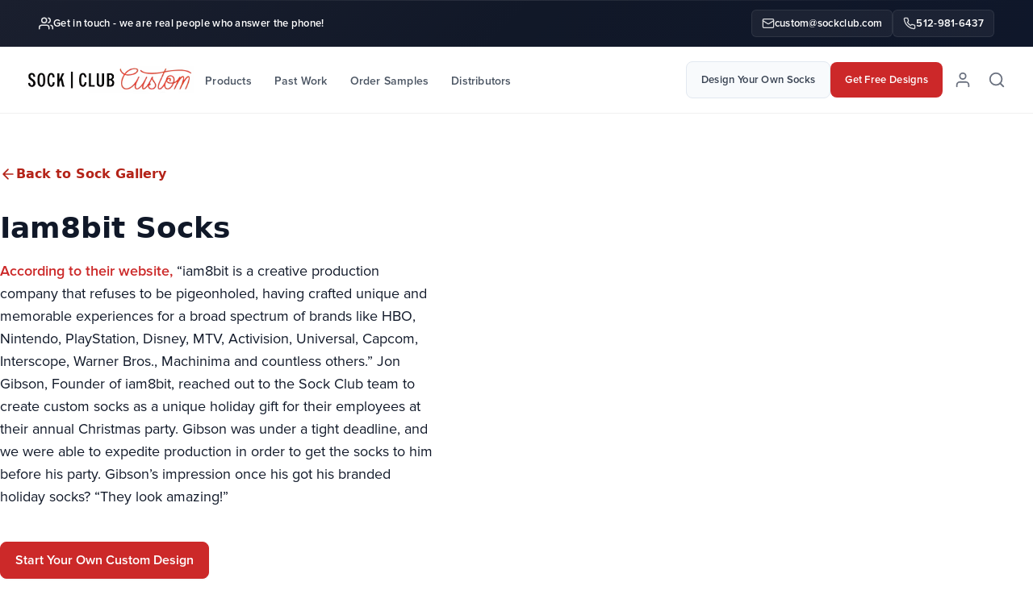

--- FILE ---
content_type: text/html; charset=utf-8
request_url: https://custom.sockclub.com/sock-gallery/iam8bit
body_size: 26964
content:
<!DOCTYPE html><!-- Last Published: Thu Jan 22 2026 22:44:14 GMT+0000 (Coordinated Universal Time) --><html data-wf-domain="webflow.sockclub.com" data-wf-page="659ee8d246ee2a86e956864c" data-wf-site="65565a4077c375c4b756d645" lang="en" data-wf-collection="659ee8d246ee2a86e95685b5" data-wf-item-slug="iam8bit"><head><meta charset="utf-8"/><title>Iam8bit | Custom Logo Socks Holiday Appreciation Gifts</title><meta content="View the custom holiday sock design Iam8bit used as unique appreciation gifts at the company&#x27;s holiday party. Design your own custom holiday sock today!" name="description"/><meta content="width=device-width, initial-scale=1" name="viewport"/><link href="https://cdn.prod.website-files.com/65565a4077c375c4b756d645/css/untitled-ui-site-6c3e0f.shared.0454ec753.min.css" rel="stylesheet" type="text/css" integrity="sha384-BFTsdTkddNpaVyh+kHlPxVKXCDDZbLrE8fQIKRrDQQ7gMPHUXi9Y5gnC/2KxikVV" crossorigin="anonymous"/><link href="https://fonts.googleapis.com" rel="preconnect"/><link href="https://fonts.gstatic.com" rel="preconnect" crossorigin="anonymous"/><script src="https://ajax.googleapis.com/ajax/libs/webfont/1.6.26/webfont.js" type="text/javascript"></script><script type="text/javascript">WebFont.load({  google: {    families: ["Oswald:200,300,400,500,600,700"]  }});</script><script type="text/javascript">!function(o,c){var n=c.documentElement,t=" w-mod-";n.className+=t+"js",("ontouchstart"in o||o.DocumentTouch&&c instanceof DocumentTouch)&&(n.className+=t+"touch")}(window,document);</script><link href="https://cdn.prod.website-files.com/65565a4077c375c4b756d645/6595d3a2e017d25ff8f7b8db_13%20(1).jpg" rel="shortcut icon" type="image/x-icon"/><link href="https://cdn.prod.website-files.com/65565a4077c375c4b756d645/658e0cb818dfa9bfbfebe60f_Iphone%20Icon%20Sock%20Club.png" rel="apple-touch-icon"/><link href="https://custom.sockclub.com/sock-gallery/iam8bit" rel="canonical"/><meta name="referrer" content="origin-when-cross-origin">
<meta name="google-site-verification" content="wWt71fCcYSfh-iiliEyOmy8bSCdSFie2ObZYxjK4I-0" />
<link rel="preload" href="https://cdn.jsdelivr.net/gh//bcwv/w@main/lazyload.5.0.5.js" as="script"><script src="https://cdn.jsdelivr.net/gh//bcwv/w@main/lazyload.5.0.5.js" type="text/javascript"></script>
<link rel="preload" href="https://cdn.jsdelivr.net/gh/bcwv/w@main//lazysizes.5.0.22.js" as="script"><script src="https://cdn.jsdelivr.net/gh/bcwv/w@main//lazysizes.5.0.22.js" type="text/javascript"></script>



<!-- Google Tag Manager -->
<script>(function(w,d,s,l,i){w[l]=w[l]||[];w[l].push({'gtm.start':
new Date().getTime(),event:'gtm.js'});var f=d.getElementsByTagName(s)[0],
j=d.createElement(s),dl=l!='dataLayer'?'&l='+l:'';j.async=true;j.src=
'https://www.googletagmanager.com/gtm.js?id='+i+dl;f.parentNode.insertBefore(j,f);
})(window,document,'script','dataLayer','GTM-TJ6GDVS');</script>
<!-- End Google Tag Manager -->
<!-- -->


<!-- Posthog -->
<script>
    // Preserve the original external referrer
    (function() {
        if (document.referrer && !document.referrer.includes('custom.sockclub.com')) {
            sessionStorage.setItem('original_referrer', document.referrer);
            sessionStorage.setItem('original_landing_url', window.location.href);
        }
        
        window.getTrueReferrer = function() {
            return sessionStorage.getItem('original_referrer') || document.referrer || '$direct';
        }
    })();
</script>

<script>
<!-- main -->
    !function(t,e){var o,n,p,r;e.__SV||(window.posthog=e,e._i=[],e.init=function(i,s,a){function g(t,e){var o=e.split(".");2==o.length&&(t=t[o[0]],e=o[1]),t[e]=function(){t.push([e].concat(Array.prototype.slice.call(arguments,0)))}}(p=t.createElement("script")).type="text/javascript",p.crossOrigin="anonymous",p.async=!0,p.src=s.api_host.replace(".i.posthog.com","-assets.i.posthog.com")+"/static/array.js",(r=t.getElementsByTagName("script")[0]).parentNode.insertBefore(p,r);var u=e;for(void 0!==a?u=e[a]=[]:a="posthog",u.people=u.people||[],u.toString=function(t){var e="posthog";return"posthog"!==a&&(e+="."+a),t||(e+=" (stub)"),e},u.people.toString=function(){return u.toString(1)+".people (stub)"},o="init Ce js Ls Te Fs Ds capture Ye calculateEventProperties Us register register_once register_for_session unregister unregister_for_session Ws getFeatureFlag getFeatureFlagPayload isFeatureEnabled reloadFeatureFlags updateEarlyAccessFeatureEnrollment getEarlyAccessFeatures on onFeatureFlags onSurveysLoaded onSessionId getSurveys getActiveMatchingSurveys renderSurvey canRenderSurvey canRenderSurveyAsync identify setPersonProperties group resetGroups setPersonPropertiesForFlags resetPersonPropertiesForFlags setGroupPropertiesForFlags resetGroupPropertiesForFlags reset get_distinct_id getGroups get_session_id get_session_replay_url alias set_config startSessionRecording stopSessionRecording sessionRecordingStarted captureException loadToolbar get_property getSessionProperty Bs zs createPersonProfile Hs Ms Gs opt_in_capturing opt_out_capturing has_opted_in_capturing has_opted_out_capturing get_explicit_consent_status is_capturing clear_opt_in_out_capturing Ns debug L qs getPageViewId captureTraceFeedback captureTraceMetric".split(" "),n=0;n<o.length;n++)g(u,o[n]);e._i.push([i,s,a])},e.__SV=1)}(document,window.posthog||[]);
    
    posthog.init('phc_W62EHfVypJRYpuYtQMd01rPJad3splDt1dkZgJYFo67', {
        api_host: 'https://us.i.posthog.com',
        defaults: '2025-05-24',
        person_profiles: 'identified_only',
        property_denylist: [], 
        bootstrap: {
            distinctID: undefined,
            isIdentifiedID: false,
            featureFlags: {}
        }
    });
    
    posthog.register_for_session({
        '$initial_referrer': window.getTrueReferrer(),
        '$initial_landing_url': sessionStorage.getItem('original_landing_url') || window.location.href
    });
</script>
<!-- End -->


<!-- Meta Pixel Code -->
<script>
!function(f,b,e,v,n,t,s)
{if(f.fbq)return;n=f.fbq=function(){n.callMethod?
n.callMethod.apply(n,arguments):n.queue.push(arguments)};
if(!f._fbq)f._fbq=n;n.push=n;n.loaded=!0;n.version='2.0';
n.queue=[];t=b.createElement(e);t.async=!0;
t.src=v;s=b.getElementsByTagName(e)[0];
s.parentNode.insertBefore(t,s)}(window, document,'script',
'https://connect.facebook.net/en_US/fbevents.js');
fbq('init', '1142199804125230');
fbq('track', 'PageView');
</script>
<noscript><img height="1" width="1" style="display:none"
src="https://www.facebook.com/tr?id=1142199804125230&ev=PageView&noscript=1"
/></noscript>
<!-- End Meta Pixel Code --><script src="https://cdn.prod.website-files.com/65565a4077c375c4b756d645%2F6544eda5f000985a163a8687%2F687493eb24ac4572eb893043%2Ffinsweetcomponentsconfig-1.0.0.js" type="module" async="" siteId="65565a4077c375c4b756d645" finsweet="components"></script></head><body><section class="uui-banner08_component"><div class="uui-page-padding-111"><div class="uui-container-large-62"></div></div><section id="header-variant"><div class="w-embed"><!-- banner.html -->
<style>
  .top-banner {
    font-family: "Mark Simonson Proxima Nova", Montserrat, sans-serif;
    background: linear-gradient(135deg, #1a1f2e 0%, #111828 50%, #0f172a 100%);
    color: #ffffff;
    padding: 12px 48px;
    display: flex;
    justify-content: space-between;
    align-items: center;
    font-size: 13px;
    letter-spacing: 0.3px;
    position: relative;
    overflow: hidden;
  }

  .top-banner::before {
    content: '';
    position: absolute;
    top: 0;
    left: 0;
    right: 0;
    height: 1px;
    background: linear-gradient(90deg, transparent, rgba(255,255,255,0.1), transparent);
  }

  .top-banner-left {
    display: flex;
    align-items: center;
    gap: 12px;
  }

  .top-banner-left svg {
    flex-shrink: 0;
    opacity: 0.9;
  }

  .top-banner-left span {
    font-weight: 600;
    color: #ffffff;
  }

  .top-banner-right {
    display: flex;
    align-items: center;
    gap: 32px;
  }

  .top-banner-contact {
    display: flex;
    align-items: center;
    gap: 10px;
    color: #ffffff;
    text-decoration: none;
    font-weight: 600;
    transition: all 0.2s ease;
    padding: 6px 12px;
    border-radius: 6px;
    background: rgba(255, 255, 255, 0.05);
    border: 1px solid rgba(255, 255, 255, 0.08);
  }

  .top-banner-contact:hover {
    background: rgba(255, 255, 255, 0.12);
    border-color: rgba(255, 255, 255, 0.15);
    color: #ffffff;
  }

  .top-banner-contact svg {
    flex-shrink: 0;
    opacity: 0.85;
  }

  .top-banner-contact:hover svg {
    opacity: 1;
  }

  @media (max-width: 768px) {
    .top-banner {
      display: none;
    }
  }

</style>

<div class="top-banner">
  <div class="top-banner-left">
    <svg xmlns="http://www.w3.org/2000/svg" width="18" height="18" viewBox="0 0 24 24" fill="none" stroke="currentColor" stroke-width="2" stroke-linecap="round" stroke-linejoin="round">
      <path d="M17 21v-2a4 4 0 0 0-4-4H5a4 4 0 0 0-4 4v2"></path>
      <circle cx="9" cy="7" r="4"></circle>
      <path d="M23 21v-2a4 4 0 0 0-3-3.87"></path>
      <path d="M16 3.13a4 4 0 0 1 0 7.75"></path>
    </svg>
    <span>Get in touch - we are real people who answer the phone!</span>
  </div>
  <div class="top-banner-right">
    <a href="mailto:custom@sockclub.com" class="top-banner-contact">
      <svg xmlns="http://www.w3.org/2000/svg" width="16" height="16" viewBox="0 0 24 24" fill="none" stroke="currentColor" stroke-width="2" stroke-linecap="round" stroke-linejoin="round">
        <rect x="2" y="4" width="20" height="16" rx="2"></rect>
        <path d="m22 7-8.97 5.7a1.94 1.94 0 0 1-2.06 0L2 7"></path>
      </svg>
      <span>custom@sockclub.com</span>
    </a>
    <a href="tel:512-981-6437" class="top-banner-contact">
      <svg xmlns="http://www.w3.org/2000/svg" width="16" height="16" viewBox="0 0 24 24" fill="none" stroke="currentColor" stroke-width="2" stroke-linecap="round" stroke-linejoin="round">
        <path d="M22 16.92v3a2 2 0 0 1-2.18 2 19.79 19.79 0 0 1-8.63-3.07 19.5 19.5 0 0 1-6-6 19.79 19.79 0 0 1-3.07-8.67A2 2 0 0 1 4.11 2h3a2 2 0 0 1 2 1.72 12.84 12.84 0 0 0 .7 2.81 2 2 0 0 1-.45 2.11L8.09 9.91a16 16 0 0 0 6 6l1.27-1.27a2 2 0 0 1 2.11-.45 12.84 12.84 0 0 0 2.81.7A2 2 0 0 1 22 16.92z"></path>
      </svg>
      <span>512-981-6437</span>
    </a>
  </div>
</div></div></section><section id="header-variant"><div class="w-embed w-script"><!-- header.html -->
<style>
  .header3-custom-header-container {
    font-family: "Mark Simonson Proxima Nova", Montserrat, sans-serif;
    background: #ffffff;
    box-shadow: 0 1px 0 rgba(0, 0, 0, 0.06);
    z-index: 1000;
    position: relative;
  }

  .header3-custom-header {
    display: flex;
    justify-content: space-between;
    align-items: center;
    padding: 18px 32px 18px 48px;
    width: 100%;
    box-sizing: border-box;
    transition: padding 0.3s ease;
  }

  .header3-header-left {
    display: flex;
    align-items: center;
    gap: 32px;
  }

  .header3-header-right {
    display: flex;
    align-items: center;
    gap: 4px;
  }

  .header3-logo {
    display: flex;
    align-items: center;
    text-decoration: none;
    color: inherit;
  }

  .header3-logo-img {
    height: 34px;
  }

  .header3-main-nav ul {
    margin: 0;
    padding: 0;
    list-style: none;
    display: flex;
    gap: 8px;
    align-items: center;
  }

  .header3-main-nav li {
    position: relative;
  }

  .header3-main-nav a {
    text-decoration: none;
    color: #4b5563;
    font-weight: 600;
    font-size: 15px;
    display: flex;
    align-items: center;
    gap: 5px;
    transition: all 0.2s ease;
    padding: 12px 18px;
    border-radius: 8px;
    letter-spacing: 0.2px;
    margin-top: 4px;
  }

  .header3-main-nav a:hover {
    color: #111827;
    background: #f3f4f6;
  }

  .header3-main-nav .header3-dropdown-arrow {
    stroke: #9ca3af;
    transition: stroke 0.2s ease;
  }

  .header3-main-nav a:hover .header3-dropdown-arrow {
    stroke: #374151;
  }

  /* Dropdown Styles */
  .header3-dropdown {
    position: relative;
  }

  .header3-dropdown-content {
    position: absolute;
    top: calc(100% + 8px);
    left: 50%;
    transform: translateX(-50%) translateY(4px);
    background: white;
    min-width: 200px;
    box-shadow:
      0 10px 40px rgba(0, 0, 0, 0.12),
      0 2px 8px rgba(0, 0, 0, 0.06);
    border-radius: 12px;
    padding: 8px;
    opacity: 0;
    visibility: hidden;
    transition: all 0.2s ease;
    z-index: 1000;
    border: 1px solid rgba(0, 0, 0, 0.06);
  }

  .header3-dropdown-content.header3-dropdown-content-simple {
    min-width: auto;
    width: max-content;
  }

  .header3-dropdown:hover .header3-dropdown-content {
    opacity: 1;
    visibility: visible;
    transform: translateX(-50%) translateY(0);
  }

  .header3-dropdown-content a {
    display: block;
    padding: 10px 14px;
    color: #4b5563;
    text-decoration: none;
    font-size: 14px;
    font-weight: 500;
    border-radius: 8px;
    transition: all 0.15s ease;
  }

  .header3-dropdown-content a:hover {
    background-color: #f3f4f6;
    color: #111827;
  }

  .header-buttons {
    display: flex;
    gap: 10px;
    align-items: center;
    margin-right: 4px;
  }

  .header-btn {
    padding: 14px 24px;
    font-size: 14px;
    font-weight: 600;
    text-decoration: none;
    border-radius: 8px;
    transition: all 0.2s ease;
    border: none;
    white-space: nowrap;
    cursor: pointer;
    letter-spacing: 0.3px;
  }

  .header-btn-primary {
    background: #cc2829;
    color: white;
  }

  .header-btn-primary:hover {
    background: #b82425;
  }

  .header-btn-secondary {
    background: #f8fafc;
    color: #374151;
    border: 1px solid #e2e8f0;
  }

  .header-btn-secondary:hover {
    background: #f1f5f9;
    border-color: #cbd5e1;
    color: #111827;
  }

  .header3-icon-btn {
    color: #6b7280;
    transition: all 0.2s ease;
    padding: 12px;
    border-radius: 8px;
    display: flex;
    align-items: center;
    justify-content: center;
    background: transparent;
    border: none;
    cursor: pointer;
    text-decoration: none;
  }

  .header3-icon-btn:hover {
    color: #111827;
    background: #f3f4f6;
  }

  .header3-mobile-menu-button {
    display: none;
    background: none;
    border: none;
    cursor: pointer;
    padding: 10px;
    border-radius: 8px;
    transition: all 0.2s ease;
    color: #4b5563;
  }

  .header3-mobile-menu-button:hover {
    background-color: #f3f4f6;
    color: #111827;
  }

  .header3-mobile-menu-button line {
    transition:
      transform 0.3s ease-in-out,
      opacity 0.3s ease-in-out;
    transform-origin: center;
  }

  body.menu-open .header3-mobile-menu-button .top {
    transform: translateY(6px) rotate(45deg);
  }

  body.menu-open .header3-mobile-menu-button .middle {
    opacity: 0;
  }

  body.menu-open .header3-mobile-menu-button .bottom {
    transform: translateY(-6px) rotate(-45deg);
  }

  /* Mobile Menu */
  body.menu-open {
    overflow: hidden;
  }

  .header3-mobile-menu {
    position: fixed;
    top: 0;
    left: 0;
    width: 100%;
    height: 100vh;
    background-color: rgba(0, 0, 0, 0.5);
    display: none;
    z-index: 9999;
    opacity: 0;
    transition:
      opacity 0.3s ease,
      display 0s 0.3s;
    backdrop-filter: blur(2px);
  }

  .header3-mobile-menu.open {
    display: block;
    opacity: 1;
    transition: opacity 0.3s ease;
  }

  .header3-mobile-menu-content {
    position: absolute;
    top: 0;
    right: -100%;
    width: 85%;
    max-width: 360px;
    height: 100vh;
    background-color: #fff;
    box-shadow: -8px 0 32px rgba(0, 0, 0, 0.12);
    padding: 72px 24px 24px;
    transition: right 0.3s cubic-bezier(0.4, 0, 0.2, 1);
    display: flex;
    flex-direction: column;
    gap: 24px;
    z-index: 10000;
    overflow-y: auto;
    overflow-x: hidden;
    box-sizing: border-box;
  }

  .header3-mobile-menu.open .header3-mobile-menu-content {
    right: 0;
  }

  .header3-close-menu-button {
    position: absolute;
    top: 20px;
    right: 20px;
    font-size: 28px;
    background: #f3f4f6;
    border: none;
    color: #4b5563;
    cursor: pointer;
    line-height: 1;
    z-index: 10001;
    padding: 8px 12px;
    border-radius: 8px;
    transition: all 0.2s ease;
  }

  .header3-close-menu-button:hover {
    background-color: #e5e7eb;
    color: #111827;
  }

  .header3-mobile-main-nav ul {
    list-style: none;
    padding: 0;
    margin: 0;
    display: flex;
    flex-direction: column;
    gap: 4px;
    width: 100%;
    box-sizing: border-box;
    overflow-x: hidden;
  }

  .header3-mobile-main-nav a {
    display: flex;
    justify-content: space-between;
    align-items: center;
    padding: 14px 16px;
    text-decoration: none;
    color: #374151;
    font-weight: 500;
    font-size: 15px;
    border-radius: 10px;
    transition: all 0.2s ease;
    white-space: nowrap;
    overflow: hidden;
    text-overflow: ellipsis;
    box-sizing: border-box;
    width: 100%;
  }

  .header3-mobile-main-nav a:hover {
    background-color: #f3f4f6;
    color: #111827;
  }

  .header3-mobile-main-nav a:hover .header3-dropdown-arrow {
    stroke: #374151;
  }

  .header3-mobile-main-nav .header3-dropdown-arrow {
    stroke: #6b7280;
    transition: stroke 0.3s ease;
  }

  .header3-mobile-header-buttons {
    display: flex;
    flex-direction: column;
    gap: 12px;
    padding: 24px 0;
    border-top: 1px solid #e5e7eb;
    margin-top: 16px;
  }

  .header3-mobile-header-buttons .header-btn {
    width: 100%;
    text-align: center;
    box-sizing: border-box;
    white-space: nowrap;
    overflow: hidden;
    text-overflow: ellipsis;
    padding: 14px 20px;
    font-size: 14px;
  }

  .header3-mobile-header-icons {
    display: flex;
    justify-content: center;
    gap: 16px;
    padding: 24px 0;
    border-top: 1px solid #e5e7eb;
  }

  .header3-mobile-header-icons a {
    color: #4b5563;
    transition: all 0.2s ease;
    padding: 14px;
    border-radius: 10px;
    display: flex;
    align-items: center;
    justify-content: center;
    background-color: #f8fafc;
    border: 1px solid #e2e8f0;
  }

  .header3-mobile-header-icons a:hover {
    color: #111827;
    background-color: #f1f5f9;
    border-color: #cbd5e1;
  }

  /* Mobile Sub Items (flattened dropdown links) */
  .header3-mobile-main-nav .mobile-sub-item a {
    padding-left: 32px;
    font-size: 14px;
    color: #6b7280;
  }

  .header3-mobile-main-nav .mobile-sub-item a:hover {
    color: #111827;
  }

  .mobile-account-link {
    color: #1f2937 !important;
    background-color: #f9fafb !important;
    border: 1px solid #e5e7eb !important;
    text-decoration: none !important;
    font-weight: 500 !important;
    font-size: 16px !important;
    transition: all 0.3s ease !important;
    padding: 12px 20px !important;
    border-radius: 8px !important;
    display: flex !important;
    align-items: center !important;
    justify-content: center !important;
  }

  .mobile-account-link:hover {
    color: #111827 !important;
    background-color: #f3f4f6 !important;
    border-color: #d1d5db !important;
  }

  @media (max-width: 1320px) {
    .header3-custom-header {
      padding-left: 32px;
      padding-right: 24px;
    }
    .header3-header-left {
      gap: 40px;
    }
    .header3-main-nav ul {
      gap: 2px;
    }
    .header3-main-nav a {
      padding: 10px 14px;
      font-size: 14px;
    }
    .header-buttons {
      gap: 8px;
      margin-right: 4px;
    }
    .header-btn {
      padding: 12px 18px;
      font-size: 13px;
    }
    .header3-header-right {
      gap: 4px;
    }
    .header3-icon-btn {
      padding: 10px;
    }
  }

  @media (max-width: 1200px) {
    .header3-main-nav {
      display: none;
    }
    .header3-mobile-menu-button {
      display: block;
    }
    .header3-header-left {
      gap: 20px;
    }
    .header3-header-right {
      gap: 10px;
    }
    .header-buttons {
      display: flex;
      margin-right: 4px;
    }
    .header3-icon-btn {
      display: flex;
      padding: 10px;
    }
    .header3-icon-btn svg {
      width: 20px;
      height: 20px;
    }
  }

  @media (max-width: 1100px) {
    .header-buttons {
      gap: 8px;
    }
    .header-btn {
      padding: 11px 16px;
      font-size: 13px;
    }
  }

  @media (max-width: 950px) {
    .header-buttons {
      display: none;
    }
    .header3-header-right {
      gap: 8px;
    }
    .header-buttons {
      margin-right: 0;
    }
  }

  @media (max-width: 768px) {
    .header-buttons {
      display: none;
    }
    .header3-custom-header {
      padding: 16px 24px;
    }
    .header3-logo-img {
      height: 30px;
    }
    .header3-icon-btn {
      padding: 10px;
    }
    .header3-icon-btn svg {
      width: 20px;
      height: 20px;
    }
    .product-search-container {
      width: calc(100% - 40px);
      right: 20px;
    }
    .header3-mobile-menu-button svg {
      width: 22px;
      height: 22px;
    }
  }

  @media (max-width: 480px) {
    .header3-custom-header {
      padding: 12px 16px;
    }
    .header3-logo-img {
      height: 28px;
    }
    .header3-header-right {
      gap: 4px;
    }
    .header3-icon-btn {
      padding: 8px;
    }
    .header3-icon-btn svg {
      width: 18px;
      height: 18px;
    }
    .header3-mobile-menu-button {
      padding: 8px;
    }
    .header3-mobile-menu-button svg {
      width: 20px;
      height: 20px;
    }
  }
</style>

<div class="header3-custom-header-container">
  <header class="header3-custom-header">
    <div class="header3-header-left">
      <a href="/" class="header3-logo">
        <img
          src="https://cdn.prod.website-files.com/65565a4077c375c4b756d645/65565d9270d5727e9092005a_c3ad9327-aa58-4752-a477-1ee84715e1b0_SockClubCustomLogo.webp"
          alt="Sock Club Custom Logo"
          class="header3-logo-img"
        />
      </a>
      <nav class="header3-main-nav">
        <ul>
          <li>
            <a href="https://custom.sockclub.com/custom-socks">Products</a>
          </li>
          <li>
            <a href="https://custom.sockclub.com/sock-gallery">Past Work</a>
          </li>
          <li>
            <a href="https://custom.sockclub.com/free-custom-socks#samples-form"
              >Order Samples</a
            >
          </li>
          <li>
            <a href="https://custom.sockclub.com/distributors">Distributors</a>
          </li>
        </ul>
      </nav>
    </div>
    <div class="header3-header-right">
      <div class="header-buttons">
        <a
          href="https://custom.sockclub.com/design-custom-socks"
          class="header-btn header-btn-secondary"
          >Design Your Own Socks</a
        >
        <button
          type="button"
          class="header-btn header-btn-primary get-free-designs-btn"
        >
          Get Free Designs
        </button>
      </div>
      <a
        href="https://custom.sockclub.com/login"
        class="header3-icon-btn"
        aria-label="Account"
      >
        <svg
          xmlns="http://www.w3.org/2000/svg"
          width="22"
          height="22"
          viewBox="0 0 24 24"
          fill="none"
          stroke="currentColor"
          stroke-width="2"
          stroke-linecap="round"
          stroke-linejoin="round"
        >
          <path d="M20 21v-2a4 4 0 0 0-4-4H8a4 4 0 0 0-4 4v2"></path>
          <circle cx="12" cy="7" r="4"></circle>
        </svg>
      </a>
      <button
        type="button"
        aria-label="Search"
        id="product-search-icon"
        class="header3-icon-btn"
      >
        <svg
          xmlns="http://www.w3.org/2000/svg"
          width="22"
          height="22"
          viewBox="0 0 24 24"
          fill="none"
          stroke="currentColor"
          stroke-width="2"
          stroke-linecap="round"
          stroke-linejoin="round"
        >
          <circle cx="11" cy="11" r="8"></circle>
          <line x1="21" y1="21" x2="16.65" y2="16.65"></line>
        </svg>
      </button>
      <button class="header3-mobile-menu-button" aria-label="Menu">
        <svg
          xmlns="http://www.w3.org/2000/svg"
          width="24"
          height="24"
          viewBox="0 0 24 24"
          fill="none"
          stroke="currentColor"
          stroke-width="2"
          stroke-linecap="round"
          stroke-linejoin="round"
        >
          <line class="top" x1="3" y1="6" x2="21" y2="6"></line>
          <line class="middle" x1="3" y1="12" x2="21" y2="12"></line>
          <line class="bottom" x1="3" y1="18" x2="21" y2="18"></line>
        </svg>
      </button>
    </div>
  </header>
  <div class="header3-mobile-menu">
    <div class="header3-mobile-menu-content">
      <button class="header3-close-menu-button" aria-label="Close Menu">
        &times;
      </button>
      <nav class="header3-mobile-main-nav"></nav>
      <div class="header3-mobile-header-buttons"></div>
      <div class="header3-mobile-header-icons"></div>
    </div>
  </div>
  <div id="product-search-container" class="product-search-container">
    <div class="product-search-input-wrapper">
      <input
        type="text"
        id="product-search-input"
        placeholder="Search for products..."
      />
    </div>
    <div id="product-search-results"></div>
  </div>
</div>

<script>
  // Mobile menu logic
  document.addEventListener("DOMContentLoaded", function () {
    const mobileMenuButton = document.querySelector(
      ".header3-mobile-menu-button",
    );
    const mobileMenu = document.querySelector(".header3-mobile-menu");
    const closeMenuButton = document.querySelector(
      ".header3-close-menu-button",
    );
    const mainNav = document.querySelector(".header3-main-nav > ul");
    const headerButtons = document.querySelector(".header-buttons");
    const mobileMainNavContainer = document.querySelector(
      ".header3-mobile-main-nav",
    );
    const mobileHeaderButtonsContainer = document.querySelector(
      ".header3-mobile-header-buttons",
    );
    const mobileHeaderIconsContainer = document.querySelector(
      ".header3-mobile-header-icons",
    );

    // Build mobile nav from main nav
    if (mainNav) {
      const clonedNav = mainNav.cloneNode(true);

      // Handle dropdowns - flatten them into the nav
      const dropdownItems = clonedNav.querySelectorAll(".header3-dropdown");
      dropdownItems.forEach((item) => {
        // Get the dropdown content links
        const dropdownContent = item.querySelector(".header3-dropdown-content");
        if (dropdownContent) {
          // Get all links from the dropdown
          const dropdownLinks = dropdownContent.querySelectorAll("a");

          // Add each dropdown link as a new nav item after the parent
          dropdownLinks.forEach((link) => {
            const newLi = document.createElement("li");
            newLi.classList.add("mobile-sub-item");
            const newLink = link.cloneNode(true);
            newLi.appendChild(newLink);
            item.after(newLi);
          });

          // Remove the dropdown content
          dropdownContent.remove();
        }

        // Remove dropdown arrow from main link
        const arrow = item.querySelector(".header3-dropdown-arrow");
        if (arrow) {
          arrow.remove();
        }

        // Remove dropdown class
        item.classList.remove("header3-dropdown");
      });

      mobileMainNavContainer.appendChild(clonedNav);
    }

    if (headerButtons) {
      Array.from(headerButtons.children).forEach((button) => {
        mobileHeaderButtonsContainer.appendChild(button.cloneNode(true));
      });
    }

    // Add Login as a navigation item
    const accountIcon = document.querySelector(
      '.header3-icon-btn[aria-label="Account"]',
    );
    if (accountIcon) {
      const loginNavItem = document.createElement("li");
      const mobileLoginLink = document.createElement("a");
      mobileLoginLink.href = accountIcon.href;
      mobileLoginLink.textContent = "Login";
      loginNavItem.appendChild(mobileLoginLink);

      const clonedNavUl = mobileMainNavContainer.querySelector("ul");
      if (clonedNavUl) {
        clonedNavUl.appendChild(loginNavItem);
      }
    }

    const openMenu = () => {
      if (mobileMenu) {
        mobileMenu.classList.add("open");
        document.body.classList.add("menu-open");
      }
    };

    const closeMenu = () => {
      if (mobileMenu) {
        mobileMenu.classList.remove("open");
        document.body.classList.remove("menu-open");
      }
    };

    if (mobileMenuButton) {
      mobileMenuButton.addEventListener("click", () => {
        if (mobileMenu.classList.contains("open")) {
          closeMenu();
        } else {
          openMenu();
        }
      });
    }

    if (closeMenuButton) {
      closeMenuButton.addEventListener("click", closeMenu);
    }

    if (mobileMenu) {
      mobileMenu.addEventListener("click", function (event) {
        if (event.target === mobileMenu) {
          closeMenu();
        }
      });
    }

    // Expose closeMenu function globally for other components
    window.closeHeaderMenu = closeMenu;
  });
</script></div></section><section id="header-variant"><div class="w-embed w-script"><!-- product-search.html -->
<style>
  /* Product Search */
  .product-search-container {
    display: none;
    position: absolute;
    top: 100%;
    right: 40px; /* Aligns with header padding */
    width: 350px;
    background-color: #fff;
    border-radius: 8px;
    box-shadow: 0 8px 30px rgba(0, 0, 0, 0.15);
    z-index: 1001;
    margin-top: 12px;
  }

  .product-search-input-wrapper {
    padding: 12px;
    border-bottom: 1px solid #e5e7eb;
  }

  #product-search-input {
    width: 100%;
    padding: 12px;
    border: 1px solid #d1d5db;
    border-radius: 6px;
    font-size: 15px;
    box-sizing: border-box;
    transition: border-color 0.2s ease, box-shadow 0.2s ease;
  }

  #product-search-input:focus {
    outline: none;
    border-color: #cc2829;
    box-shadow: 0 0 0 3px rgba(220, 38, 38, 0.1);
  }

  #product-search-results {
    display: none;
    max-height: 400px;
    overflow-y: auto;
    padding: 8px;
  }

  .search-results-header {
    padding: 8px 12px;
    font-size: 13px;
    color: #6b7280;
    font-weight: 500;
  }

  .product-search-result-item {
    display: flex;
    align-items: center;
    padding: 10px 12px;
    border-radius: 6px;
    text-decoration: none;
    color: inherit;
    transition: background-color 0.2s ease;
  }

  .product-search-result-item:hover {
    background-color: #f9fafb;
  }

  .product-search-result-item img {
    width: 50px;
    height: 50px;
    object-fit: cover;
    border-radius: 4px;
    margin-right: 12px;
  }

  .product-search-result-item .product-info {
    display: flex;
    flex-direction: column;
  }

  .product-search-result-item .product-name {
    font-weight: 500;
    color: #1f2937;
    font-size: 15px;
  }

  .product-search-result-item .product-sku {
    font-size: 13px;
    color: #6b7280;
  }

  .search-no-results {
    padding: 20px;
    text-align: center;
    color: #6b7280;
  }

  @media (max-width: 768px) {
    .product-search-container {
      width: calc(100% - 40px);
      right: 20px;
    }
  }
</style>
<script>
  document.addEventListener("DOMContentLoaded", function () {
    const productData = [
      {
        sku: "1301",
        productName: "Infant Socks",
        image:
          "https://cdn.prod.website-files.com/6556776081930a6787eb5b3f/6581c03bf9a74b3fc68d0677_CustomBabyAndToddlerSocks.png",
        url: "https://custom.sockclub.com/products/custom-cotton-infant-socks",
      },
      {
        sku: "1006",
        productName: "Youth Crew Socks",
        image:
          "https://cdn.prod.website-files.com/6556776081930a6787eb5b3f/6581bf9366e0c8b5b4d8ec9c_CustomYouthSock-Packaging.png",
        url: "https://custom.sockclub.com/products/custom-cotton-youth-socks",
      },
      {
        sku: "1501",
        productName: "Wool Crew Socks",
        image:
          "https://cdn.prod.website-files.com/6556776081930a6787eb5b3f/67e6ced528df24a24d52760b_67c08637947e2b07531d7548_wool2-Photoroom.png",
        url: "https://custom.sockclub.com/products/custom-wool-crew-socks",
      },
      {
        sku: "1101",
        productName: "Knee-High Socks",
        image:
          "https://cdn.prod.website-files.com/6556776081930a6787eb5b3f/6581bea92860c79e38390a7c_CustomKneeHighSocks.png",
        url: "https://custom.sockclub.com/products/custom-knee-high-socks",
      },
      {
        sku: "1201",
        productName: "Ankle Socks",
        image:
          "https://cdn.prod.website-files.com/6556776081930a6787eb5b3f/68d174e56957b9499ffd4d1d_68d15def0d8a626d5014b50b_custom-ankel-sock.avif",
        url: "https://custom.sockclub.com/products/custom-cotton-ankle-socks",
      },
      {
        sku: "100132",
        productName: "Crew Socks - Economy",
        image:
          "https://cdn.prod.website-files.com/6556776081930a6787eb5b3f/6581be1955aeb6d1c17b8cc1_CheapCustomSocks.png",
        url: "https://custom.sockclub.com/products/economy-custom-cotton-crew-sock",
      },
      {
        sku: "4901",
        productName: "Quarter Crew Socks",
        image:
          "https://cdn.prod.website-files.com/6556776081930a6787eb5b3f/67c09995f40070e1e488b181_quarter1.png",
        url: "https://custom.sockclub.com/products/custom-cotton-quarter-crew-sock",
      },
      {
        sku: "4001",
        productName: "Athletic Crew Socks",
        image:
          "https://cdn.prod.website-files.com/6556776081930a6787eb5b3f/65812f2a9d2ea44f23df09de_CustomAthleticCrewSock.png",
        url: "https://custom.sockclub.com/products/custom-cotton-athletic-crew-socks",
      },
      {
        sku: "1001",
        productName: "Crew Socks - Flagship",
        image:
          "https://cdn.prod.website-files.com/6556776081930a6787eb5b3f/68aca8ac45ac9f48ac335b5f_68aca1a541e38e64fcd2f282_custom-cotton-socks2.avif",
        url: "https://custom.sockclub.com/products/custom-cotton-crew-socks",
      },
      {
        sku: "4601",
        productName: "Athletic Ankle Socks",
        image:
          "https://cdn.prod.website-files.com/6556776081930a6787eb5b3f/67c0991f96f252bfa578c39c_67c092d80582450883122a18_Athletic%20Ankle%20web-Photoroom.png",
        url: "https://custom.sockclub.com/products/custom-cotton-athletic-ankle-socks",
      },
      {
        sku: "4801",
        productName: "Athletic Quarter Crew Socks",
        image:
          "https://cdn.prod.website-files.com/6556776081930a6787eb5b3f/65c256cbabb49b74bc4b53c1_AthleticQuarterCrewCustomSock.webp",
        url: "https://custom.sockclub.com/products/custom-athletic-quarter-crew-socks",
      },
      {
        sku: "100125",
        productName: "Crew Socks - Choice",
        image:
          "https://cdn.prod.website-files.com/6556776081930a6787eb5b3f/6581bd4e34338d37234a368d_Choice-High%20Quality%20Cheap%20Custom%20Socks.png",
        url: "https://custom.sockclub.com/products/choice-custom-cotton-crew-socks",
      },
      {
        sku: "9501",
        productName: "Athletic Quarter Crew Socks - Choice",
        image:
          "https://cdn.prod.website-files.com/6556776081930a6787eb5b3f/68960fa484336fa502eee96c_cropped-Choice%20Athletic%20Quarter-Photoroom.png",
        url: "https://custom.sockclub.com/products/choice-athletic-quarter-crew",
      },
      {
        sku: "9401",
        productName: "Athletic Crew Socks - Choice",
        image:
          "https://cdn.prod.website-files.com/6556776081930a6787eb5b3f/6896102ab9211da77539063a_cropped-Choice%20Athletic%20Crew-Photoroom.png",
        url: "https://custom.sockclub.com/products/choice-athletic-crew",
      },

      {
        sku: "9601",
        productName: "Athletic Ankle Socks - Choice",
        image:
          "https://cdn.prod.website-files.com/6556776081930a6787eb5b3f/68961442508098ec6bc2d9e5_cropped-Choice%20Athletic%20Ankle-Photoroom.png",
        url: "https://custom.sockclub.com/products/choice-athletic-ankle",
      },
    ];

    const searchIcon = document.getElementById("product-search-icon");
    const searchContainer = document.getElementById("product-search-container");
    const searchInput = document.getElementById("product-search-input");
    const searchResults = document.getElementById("product-search-results");
    let searchInitialized = false;

    if (searchIcon && searchContainer && searchInput && searchResults) {
      searchIcon.addEventListener("click", function (event) {
        event.preventDefault();
        const isVisible = searchContainer.style.display === "block";
        searchContainer.style.display = isVisible ? "none" : "block";

        if (!isVisible) {
          searchInput.focus();
          if (!searchInitialized) {
            initializeSearch();
            searchInitialized = true;
          }
        }
      });
    } else {
      console.error(
        "Search elements not found. Check IDs: product-search-icon, product-search-container, product-search-input, product-search-results."
      );
    }

    function initializeSearch() {
      if (searchInput && searchResults && searchContainer) {
        searchInput.addEventListener("input", handleSearchInput);
        searchInput.addEventListener("focus", handleSearchInput);

        document.addEventListener("click", function (event) {
          const clickedSearchIcon = event.target.closest(
            "#product-search-icon"
          );
          if (
            searchContainer.style.display === "block" &&
            !searchContainer.contains(event.target) &&
            !clickedSearchIcon
          ) {
            searchContainer.style.display = "none";
            hideResults();
          }
        });

        searchInput.addEventListener("keydown", function (event) {
          if (event.key === "Escape") {
            searchContainer.style.display = "none";
            hideResults();
            searchInput.blur();
          }
        });
      }

      function handleSearchInput() {
        const query = searchInput.value.trim().toLowerCase();
        searchResults.innerHTML = "";

        if (query.length === 0) {
          hideResults();
          return;
        }

        const filteredProducts = productData.filter(
          (product) =>
            (product.productName &&
              product.productName.toLowerCase().includes(query)) ||
            (product.sku && product.sku.toLowerCase().includes(query))
        );

        const header = document.createElement("div");
        header.classList.add("search-results-header");

        if (filteredProducts.length > 0) {
          header.textContent = `Found ${filteredProducts.length} product${
            filteredProducts.length === 1 ? "" : "s"
          }`;
          searchResults.appendChild(header);
          displayResults(filteredProducts);
        } else {
          displayNoResults();
        }
        showResults();
      }

      function displayResults(products) {
        products.forEach((product) => {
          const link = document.createElement("a");
          link.href = product.url || "#";
          link.classList.add("product-search-result-item");
          if (product.url && product.url !== "#") {
            link.target = "_blank";
            link.rel = "noopener noreferrer";
          }

          const img = document.createElement("img");
          img.src = product.image || "https://via.placeholder.com/60";
          img.alt = product.productName || "Product Image";
          img.onerror = function () {
            this.src = "https://via.placeholder.com/60";
          };

          const infoDiv = document.createElement("div");
          infoDiv.classList.add("product-info");

          const nameSpan = document.createElement("span");
          nameSpan.classList.add("product-name");
          nameSpan.textContent = product.productName || "Unnamed Product";

          const skuSpan = document.createElement("span");
          skuSpan.classList.add("product-sku");
          skuSpan.textContent = `SKU: ${product.sku || "N/A"}`;

          infoDiv.appendChild(nameSpan);
          infoDiv.appendChild(skuSpan);

          link.appendChild(img);
          link.appendChild(infoDiv);

          searchResults.appendChild(link);
        });
      }

      function displayNoResults() {
        const noResultsMessage = document.createElement("div");
        noResultsMessage.classList.add("search-no-results");
        noResultsMessage.textContent =
          "No products found matching your search.";
        searchResults.appendChild(noResultsMessage);
      }

      function showResults() {
        searchResults.style.display = "block";
      }

      function hideResults() {
        searchResults.innerHTML = "";
        searchResults.style.display = "none";
      }
    }
  });
</script></div></section><section id="header-variant"><div class="w-embed w-script"><link href="https://fonts.googleapis.com/css2?family=Montserrat:wght@400;500;600;700;800&display=swap" rel="stylesheet"/>
<script src="https://www.google.com/recaptcha/enterprise.js"></script>
<style>
.grecaptcha-badge{visibility:hidden!important}
body.h-cro-modal-open{overflow:hidden}
.h-cro-modal-overlay{display:none;position:fixed;z-index:999999;left:0;top:0;width:100%;height:100%;overflow:auto;background-color:rgba(0,0,0,0.6);justify-content:center;align-items:center;padding:20px}
.h-cro-modal-content{background-color:#fefefe;margin:auto;width:100%;max-width:650px;border-radius:16px;box-shadow:0 5px 15px rgba(0,0,0,0.3);position:relative;font-family:"Mark Simonson Proxima Nova",Montserrat,sans-serif}
.h-cro-modal-content::-webkit-scrollbar{display:none}
.h-cro-modal-multistep{padding:0;border:none;overflow:hidden}
.h-cro-close-modal-btn{color:#aaa;position:absolute;top:15px;right:15px;z-index:10;width:36px;height:36px;display:flex;align-items:center;justify-content:center;border-radius:50%;font-size:28px;font-weight:bold;transition:all 0.2s ease;cursor:pointer}
.h-cro-close-modal-btn:hover,.h-cro-close-modal-btn:focus{color:#cc2829;background:#f0f0f0;transform:rotate(90deg)}
.h-cro-form-step{display:none;padding:40px 50px;animation:fadeIn 0.3s ease}
.h-cro-form-step.active{display:block}
@keyframes fadeIn{from{opacity:0;transform:translateY(10px)}to{opacity:1;transform:translateY(0)}}
.h-cro-form-step h2{font-size:28px;font-weight:700;color:#1a202c;margin:0 0 8px 0;text-align:center}
.h-cro-step-description{font-size:16px;color:#718096;text-align:center;margin-bottom:32px}
#hCroDesignRequestForm .h-cro-form-group{margin-bottom:24px}
#hCroDesignRequestForm label{display:block;margin-bottom:8px;font-weight:600;font-size:15px;color:#2d3748}
.h-cro-label-with-icon{display:flex;align-items:center}
#hCroDesignRequestForm input[type="text"],#hCroDesignRequestForm input[type="email"],#hCroDesignRequestForm textarea{width:100%;padding:12px 16px;border:2px solid #e2e8f0;border-radius:8px;box-sizing:border-box;font-size:15px;font-family:"Mark Simonson Proxima Nova",Montserrat,sans-serif;transition:all 0.2s ease;background:#fff}
#hCroDesignRequestForm textarea{resize:vertical;min-height:120px;line-height:1.5}
#hCroDesignRequestForm input[type="text"]:focus,#hCroDesignRequestForm input[type="email"]:focus,#hCroDesignRequestForm textarea:focus{outline:none;border-color:#cc2829;box-shadow:0 0 0 3px rgba(204,40,41,0.1)}
.h-cro-file-upload-wrapper input[type="file"]{display:none!important}
.h-cro-file-upload-label{display:flex!important;flex-direction:column;align-items:center;justify-content:center;padding:40px 32px;border:2px dashed #cbd5e0;border-radius:8px;background:#f7fafc;cursor:pointer;transition:all 0.2s ease;text-align:center;gap:12px}
.h-cro-file-upload-label:hover{border-color:#cc2829;background:#fff5f5}
.h-cro-file-upload-label.drag-over{border-color:#cc2829;background:#fff5f5;transform:scale(1.02)}
.h-cro-file-upload-label svg{color:#cc2829;width:32px;height:32px;margin-bottom:8px}
.h-cro-file-upload-label span{font-weight:600;color:#2d3748;font-size:16px;display:block;margin-bottom:4px}
.h-cro-file-upload-label small{font-size:13px;color:#718096;display:block}
@media (max-width:768px){.h-cro-file-upload-wrapper input[type="file"]{display:block!important;width:100%;padding:12px;border:2px solid #e2e8f0;border-radius:8px;background:#fff;font-size:15px;font-family:"Mark Simonson Proxima Nova",Montserrat,sans-serif}.h-cro-file-upload-label{display:none!important}}
.h-cro-file-list{margin-top:12px}
.h-cro-file-item{display:flex;align-items:center;justify-content:space-between;padding:10px 14px;background:#f7fafc;border:1px solid #e2e8f0;border-radius:8px;margin-bottom:8px;font-size:14px;transition:all 0.2s ease}
.h-cro-file-item:hover{background:#edf2f7;border-color:#cbd5e0}
.h-cro-file-item-info{display:flex;align-items:center;gap:8px}
.h-cro-file-item-name{font-weight:500;color:#2d3748}
.h-cro-file-item-size{font-size:12px;color:#718096}
.h-cro-file-remove{color:#e53e3e;cursor:pointer;font-weight:600;padding:4px 8px;border-radius:4px;transition:all 0.2s ease}
.h-cro-file-remove:hover{background:#fed7d7;color:#c53030}
.h-cro-form-group-checkbox{display:flex;align-items:center;gap:12px}
#hCroDesignRequestForm input[type="checkbox"]{width:20px;height:20px;margin:0;accent-color:#cc2829;cursor:pointer;flex-shrink:0}
#hCroDesignRequestForm .h-cro-form-group-checkbox label{margin-bottom:0;font-weight:500;cursor:pointer;display:flex;align-items:center;gap:10px;flex:1;font-size:15px;color:#2d3748}
.h-cro-form-navigation{display:flex;flex-wrap:wrap;gap:12px;margin-top:32px;justify-content:space-between;padding-top:24px;border-top:1px solid #e2e8f0}
.h-cro-form-navigation button{padding:14px 28px;border:none;border-radius:8px;font-weight:600;font-size:16px;cursor:pointer;font-family:"Mark Simonson Proxima Nova",Montserrat,sans-serif}
.h-cro-btn-back{background:#e2e8f0;color:#4a5568}
.h-cro-btn-back:hover{background:#cbd5e0}
.h-cro-btn-next,.h-cro-btn-submit{background:#cc2829;color:white}
.h-cro-btn-next:hover,.h-cro-btn-submit:hover{background:#b82425}
.h-cro-form-navigation .h-cro-btn-next{min-width:200px;margin-left:auto}
.h-cro-style-toggle{margin-top:24px}
.h-cro-toggle-options{display:grid;grid-template-columns:1fr 1fr;gap:12px;margin-top:12px}
.h-cro-toggle-option{position:relative;border:2px solid #e2e8f0;border-radius:8px;padding:16px;cursor:pointer;transition:all 0.2s ease}
.h-cro-toggle-option:hover{border-color:#cbd5e0}
.h-cro-toggle-option.active{border-color:#cc2829;background:#fff5f5}
.h-cro-toggle-option input[type="radio"]{display:none}
.h-cro-toggle-option label{cursor:pointer;margin:0!important;display:block}
.h-cro-toggle-option strong{display:block;margin-bottom:4px;color:#2d3748;font-weight:600}
.h-cro-toggle-option small{font-size:13px;color:#718096;font-weight:400}
.h-cro-info-icon{position:absolute;top:12px;right:12px;width:20px;height:20px;background:#e2e8f0;border-radius:50%;display:flex;align-items:center;justify-content:center;font-size:12px;color:#4a5568;cursor:pointer;transition:all 0.2s ease}
#athleticStyleInfoIcon{position:static;margin-left:8px;display:inline-flex;width:16px;height:16px;font-size:10px}
.h-cro-info-icon:hover{background:#cc2829;color:white}
.h-cro-error-message{color:#e53e3e;font-size:13px;margin-top:8px;display:flex;align-items:center;gap:4px}
.h-cro-error-message::before{content:"⚠"}
.h-cro-recaptcha-attribution{font-size:11px;color:#a0aec0;text-align:center;margin:-20px 0 24px 0;line-height:1.4}
.h-cro-recaptcha-attribution a{color:#a0aec0;text-decoration:underline}
.h-cro-info-modal{align-items:center;justify-content:center}
.h-cro-info-modal-content{max-width:550px;padding:20px;text-align:center}
.h-cro-info-modal-close{top:10px;right:15px;font-size:24px}
.h-cro-info-modal-img{max-width:100%;height:auto;border-radius:8px;margin-top:15px}
.h-cro-sock-type-image-selector.h-cro-enhanced{display:grid;grid-template-columns:repeat(4,1fr);gap:16px;margin-top:16px}
.h-cro-sock-type-image-selector.h-cro-enhanced .h-cro-sock-type-option{border:3px solid #e2e8f0;border-radius:12px;padding:8px;transition:all 0.2s ease;background:#fff;cursor:pointer;display:flex;flex-direction:column;align-items:center;justify-content:space-between;min-height:120px}
.h-cro-sock-type-image-selector.h-cro-enhanced .h-cro-sock-type-option:hover{border-color:#cbd5e0;background:#f7fafc}
.h-cro-sock-type-image-selector.h-cro-enhanced .h-cro-sock-type-option.selected{border-color:#cc2829;background:#fff5f5}
.h-cro-sock-type-image-selector.h-cro-enhanced .h-cro-sock-type-option img{width:90px;height:90px;object-fit:contain;margin-bottom:6px;flex-shrink:0}
.h-cro-sock-type-image-selector.h-cro-enhanced .h-cro-sock-type-option span{font-size:14px;font-weight:600;color:#2d3748;margin-top:auto}
.h-cro-modal-overlay{align-items:flex-start;padding-top:30px;padding-bottom:15px}
.h-cro-modal-content{margin-top:30px;margin-bottom:20px;max-height:calc(100vh - 60px);overflow-y:auto}
@media (max-width:768px){.h-cro-modal-overlay{padding:10px;padding-top:20px;align-items:flex-start}.h-cro-modal-content{margin-top:0;margin-bottom:10px;max-height:calc(100vh - 40px);overflow-y:auto;-webkit-overflow-scrolling:touch}.h-cro-form-step{padding:16px}.h-cro-form-step h2{font-size:20px;margin-bottom:4px}.h-cro-step-description{font-size:14px;margin-bottom:16px}.h-cro-sock-type-image-selector.h-cro-enhanced{grid-template-columns:repeat(2,1fr);gap:8px;margin-top:12px}.h-cro-sock-type-image-selector.h-cro-enhanced .h-cro-sock-type-option{padding:8px 6px;min-height:80px;border-width:2px}.h-cro-sock-type-image-selector.h-cro-enhanced .h-cro-sock-type-option img{width:50px;height:50px;margin-bottom:4px}.h-cro-sock-type-image-selector.h-cro-enhanced .h-cro-sock-type-option span{font-size:12px;font-weight:600}.h-cro-style-toggle{margin-top:16px}.h-cro-toggle-options{grid-template-columns:1fr;gap:8px;margin-top:8px}.h-cro-toggle-option{padding:12px}.h-cro-toggle-option strong{font-size:14px;margin-bottom:2px}.h-cro-toggle-option small{font-size:12px}.h-cro-btn-back,.h-cro-btn-next,.h-cro-btn-submit{padding:12px 20px;font-size:14px}.h-cro-form-navigation{margin-top:20px;padding-top:12px}#hCroDesignRequestForm label{font-size:14px;margin-bottom:6px}#hCroDesignRequestForm input[type="text"],#hCroDesignRequestForm input[type="email"],#hCroDesignRequestForm textarea{padding:10px 14px;font-size:14px}#hCroDesignRequestForm .h-cro-form-group{margin-bottom:14px}.h-cro-form-step[data-step="2"]{padding:12px 16px}.h-cro-form-step[data-step="2"] .h-cro-form-group{margin-bottom:12px}.h-cro-form-step[data-step="2"] h2{font-size:18px;margin-bottom:3px}.h-cro-form-step[data-step="2"] .h-cro-step-description{font-size:13px;margin-bottom:12px}}
@media (max-height:720px){.h-cro-modal-overlay{padding-top:20px}.h-cro-modal-content{margin-top:0}}
</style>
<div id="requestDesignsModal" class="h-cro-modal-overlay">
<div class="h-cro-modal-content h-cro-modal-multistep">
<span class="h-cro-close-modal-btn">&times;</span>
<form id="hCroDesignRequestForm">
<input type="hidden" id="recaptcha_token" name="recaptcha_token" value=""/>
<div class="h-cro-form-step active" data-step="1">
<h2>Tell us about your design</h2>
<p class="h-cro-step-description">Share your vision and upload any logos or examples</p>
<div class="h-cro-form-group">
<label for="modal_design_request">What are you looking for?</label>
<textarea id="modal_design_request" name="design_request" rows="5" placeholder="Describe your ideal custom socks. Include details about colors, patterns, text, or any specific design elements you want..." required></textarea>
</div>
<div class="h-cro-form-group">
<label for="modal_logo_input">Upload logos or examples (optional)</label>
<div class="h-cro-file-upload-wrapper">
<input type="file" id="modal_logo_input" name="logo_input" accept="image/*,.pdf,.ai,.eps,.svg" multiple/>
<label for="modal_logo_input" class="h-cro-file-upload-label">
<svg viewBox="0 0 24 24" fill="none" stroke="currentColor" stroke-width="2"><path d="M21 15v4a2 2 0 0 1-2 2H5a2 2 0 0 1-2-2v-4"></path><polyline points="17 8 12 3 7 8"></polyline><line x1="12" y1="3" x2="12" y2="15"></line></svg>
<span class="h-cro-desktop-text">Choose multiple files or drag and drop</span>
<small>Upload multiple images: PNG, JPG, PDF, AI, EPS, SVG (max 4.5MB each)</small>
</label>
<div id="fileList" class="h-cro-file-list"></div>
</div>
</div>
<div class="h-cro-form-navigation">
<button type="button" class="h-cro-btn-next" onclick="nextStep()">Continue</button>
</div>
</div>
<div class="h-cro-form-step" data-step="2">
<h2>Choose your sock style</h2>
<p class="h-cro-step-description">Select the length and style that works best for you</p>
<div class="h-cro-form-group">
<label>Sock Length</label>
<input type="hidden" id="modal_sock_type_value" name="sock_type_value" required/>
<div id="sockTypeImageSelector" class="h-cro-sock-type-image-selector h-cro-enhanced">
<div class="h-cro-sock-type-option" data-value="ankle"><img src="https://custom.sockclub.com/_next/static/media/ankle_modal_blank.e5f68313.png" alt="Ankle Sock"/><span>Ankle</span></div>
<div class="h-cro-sock-type-option" data-value="quarter-crew"><img src="https://custom.sockclub.com/_next/static/media/quarter_blank_model.40671a75.png" alt="Quarter Crew Sock"/><span>Quarter Crew</span></div>
<div class="h-cro-sock-type-option" data-value="cotton-crew"><img src="https://custom.sockclub.com/_next/static/media/cotton_crew_blank_model.ebc38e2d.png" alt="Cotton Crew Sock"/><span>Crew</span></div>
<div class="h-cro-sock-type-option" data-value="knee-high"><img src="https://custom.sockclub.com/_next/static/media/knee_high_blank_model.4b80c1c2.png" alt="Knee High Sock"/><span>Knee High</span></div>
</div>
<div id="sock_type_error" class="h-cro-error-message" style="display:none">Please select a sock length</div>
</div>
<div class="h-cro-form-group h-cro-style-toggle">
<label class="h-cro-label-with-icon">Sock Style<span id="athleticStyleInfoIcon" class="h-cro-info-icon">?</span></label>
<div class="h-cro-toggle-options">
<div class="h-cro-toggle-option active" data-style="crew"><input type="radio" name="sock_style" value="crew" id="style_crew" checked/><label for="style_crew"><strong>Classic Style</strong><small>Classic everyday socks</small></label></div>
<div class="h-cro-toggle-option" data-style="athletic"><input type="radio" name="sock_style" value="athletic" id="style_athletic"/><label for="style_athletic"><strong>Athletic Style</strong><small>Performance socks with cushioning</small></label></div>
</div>
<input type="hidden" id="modal_athletic_sock" name="athletic_sock" value="false"/>
</div>
<div class="h-cro-form-navigation">
<button type="button" class="h-cro-btn-back" onclick="previousStep()">Back</button>
<button type="button" class="h-cro-btn-next" onclick="nextStep()">Continue</button>
</div>
</div>
<div class="h-cro-form-step" data-step="3">
<h2>Almost done!</h2>
<p class="h-cro-step-description">We'll send your designs to this email</p>
<p class="h-cro-recaptcha-attribution">Protected by reCAPTCHA · <a href="https://policies.google.com/privacy" target="_blank">Privacy</a> · <a href="https://policies.google.com/terms" target="_blank">Terms</a></p>
<div class="h-cro-form-group">
<label for="modal_name">Full Name</label>
<input type="text" id="modal_name" name="name" placeholder="Forrest Gump" required/>
</div>
<div class="h-cro-form-group">
<label for="modal_email">Email Address</label>
<input type="email" id="modal_email" name="email" placeholder="forrest@bubbagump.com" required/>
</div>
<div class="h-cro-form-group h-cro-form-group-checkbox">
<input type="checkbox" id="modal_urgent_request" name="urgent_request"/>
<label for="modal_urgent_request"><span>Need your designs today?</span></label>
</div>
<div class="h-cro-form-navigation">
<button type="button" class="h-cro-btn-back" onclick="previousStep()">Back</button>
<button type="button" class="h-cro-btn-submit g-recaptcha" data-sitekey="6LfS4EwsAAAAADKvS4I3PyVKteahDawi0yk3rUos" data-callback="onRecaptchaSubmit" data-action="design_request_submit">Get Free Designs</button>
</div>
</div>
</form>
</div>
</div>
<div id="athleticStyleInfoModal" class="h-cro-modal-overlay h-cro-info-modal">
<div class="h-cro-modal-content h-cro-info-modal-content">
<span id="closeAthleticStyleInfoModal" class="h-cro-close-modal-btn h-cro-info-modal-close">&times;</span>
<img src="https://custom.sockclub.com/_next/static/media/help_image.23e4947f.jpg" alt="Athletic Sock Information" class="h-cro-info-modal-img"/>
</div>
</div>
<script>
let isFormSubmitting=false;const MAX_FILE_SIZE_MB=4.5;const MAX_FILE_SIZE_BYTES=MAX_FILE_SIZE_MB*1024*1024;const FORM_STORAGE_KEY="design_request_form_state";
function saveFormState(){const form=document.getElementById("hCroDesignRequestForm");if(!form)return;const state={design_request:form.elements.modal_design_request?.value||"",sock_type_value:form.elements.modal_sock_type_value?.value||"",sock_style:form.elements.modal_athletic_sock?.value||"false",name:form.elements.modal_name?.value||"",email:form.elements.modal_email?.value||"",urgent_request:form.elements.modal_urgent_request?.checked||false,currentStep:currentStep,savedAt:Date.now()};try{sessionStorage.setItem(FORM_STORAGE_KEY,JSON.stringify(state))}catch(e){}}
function restoreFormState(){try{const saved=sessionStorage.getItem(FORM_STORAGE_KEY);if(!saved)return false;const state=JSON.parse(saved);if(Date.now()-state.savedAt>60*60*1000){clearSavedFormState();return false}const form=document.getElementById("hCroDesignRequestForm");if(!form)return false;if(state.design_request&&form.elements.modal_design_request){form.elements.modal_design_request.value=state.design_request}if(state.name&&form.elements.modal_name){form.elements.modal_name.value=state.name}if(state.email&&form.elements.modal_email){form.elements.modal_email.value=state.email}if(state.urgent_request&&form.elements.modal_urgent_request){form.elements.modal_urgent_request.checked=state.urgent_request}if(state.sock_type_value){const hiddenInput=document.getElementById("modal_sock_type_value");if(hiddenInput){hiddenInput.value=state.sock_type_value;const sockOption=document.querySelector(`.h-cro-sock-type-option[data-value="${state.sock_type_value}"]`);if(sockOption){document.querySelectorAll(".h-cro-sock-type-option").forEach(opt=>{opt.classList.remove("selected")});sockOption.classList.add("selected")}}}if(state.sock_style){const athleticInput=document.getElementById("modal_athletic_sock");if(athleticInput){athleticInput.value=state.sock_style;const styleValue=state.sock_style==="true"?"athletic":"crew";const toggleOptions=document.querySelectorAll(".h-cro-toggle-option");toggleOptions.forEach(opt=>{opt.classList.remove("active");if(opt.dataset.style===styleValue){opt.classList.add("active");const radio=opt.querySelector('input[type="radio"]');if(radio)radio.checked=true}})}}if(state.currentStep&&state.currentStep>=1&&state.currentStep<=3){currentStep=state.currentStep;showStep(currentStep)}return true}catch(e){return false}}
function clearSavedFormState(){try{sessionStorage.removeItem(FORM_STORAGE_KEY)}catch(e){}}
function onRecaptchaSubmit(token){if(isFormSubmitting)return;isFormSubmitting=true;const submitButton=document.querySelector(".h-cro-btn-submit");if(submitButton){submitButton.disabled=true;const form=document.getElementById("hCroDesignRequestForm");const hasFiles=form?.elements.modal_logo_input?.files?.length>0;submitButton.textContent=hasFiles?"Uploading files...":"Submitting..."}document.getElementById("recaptcha_token").value=token;const form=document.getElementById("hCroDesignRequestForm");if(form.requestSubmit){form.requestSubmit()}else{const submitEvent=new Event("submit",{cancelable:true,bubbles:true});form.dispatchEvent(submitEvent)}}
function getUrlParameter(name){return new URLSearchParams(window.location.search).get(name)||sessionStorage.getItem(`original_${name}`)||""}
function getHubSpotCookie(){const match=document.cookie.split(";").find(c=>c.trim().startsWith("hubspotutk="));return match?match.trim().substring("hubspotutk=".length):""}
function formatFileSize(bytes){if(bytes===0)return"0 Bytes";const k=1024;const sizes=["Bytes","KB","MB","GB"];const i=Math.floor(Math.log(bytes)/Math.log(k));return parseFloat((bytes/Math.pow(k,i)).toFixed(1))+" "+sizes[i]}
document.addEventListener("DOMContentLoaded",function(){function checkForIntakeHash(){if(window.location.hash==="#intake"){setTimeout(openModal,100)}}checkForIntakeHash();window.addEventListener("hashchange",checkForIntakeHash);if(sessionStorage.getItem(FORM_STORAGE_KEY)){setTimeout(openModal,150)}const requestModal=document.getElementById("requestDesignsModal");const closeModalBtn=requestModal.querySelector(".h-cro-close-modal-btn");const hCroDesignRequestForm=document.getElementById("hCroDesignRequestForm");function openModal(){if(typeof window.closeHeaderMenu==="function"){window.closeHeaderMenu()}const hasSavedState=sessionStorage.getItem(FORM_STORAGE_KEY);if(hCroDesignRequestForm&&!hasSavedState){hCroDesignRequestForm.reset();resetMultiStepForm();if(hiddenSockTypeInput)hiddenSockTypeInput.value="";if(sockTypeImageSelector){sockTypeImageSelector.querySelectorAll(".h-cro-sock-type-option").forEach(opt=>{opt.classList.remove("selected")})}}if(sockTypeError)sockTypeError.style.display="none";requestModal.style.display="flex";document.body.classList.add("h-cro-modal-open");if(hasSavedState){setTimeout(()=>{const restored=restoreFormState();if(restored){clearSavedFormState()}},100)}}function closeModal(){requestModal.style.display="none";document.body.classList.remove("h-cro-modal-open")}document.body.addEventListener("click",function(event){const triggerButton=event.target.closest(".get-free-designs-btn, #requestDesignsBtn, #mobileRequestDesignsBtn, #heroGetFreeDesignsBtn, #stickyGetFreeDesignsBtn, #footerGetFreeDesignsBtn");if(triggerButton){event.preventDefault();openModal()}});if(requestModal&&closeModalBtn&&hCroDesignRequestForm){closeModalBtn.addEventListener("click",closeModal);hCroDesignRequestForm.addEventListener("submit",async function(event){event.preventDefault();const submitButton=hCroDesignRequestForm.querySelector(".h-cro-btn-submit");if(hiddenSockTypeInput&&!hiddenSockTypeInput.value){if(sockTypeError)sockTypeError.style.display="block";if(sockTypeImageSelector)sockTypeImageSelector.scrollIntoView({behavior:"smooth",block:"center"});isFormSubmitting=false;submitButton.disabled=false;submitButton.textContent="Get Free Designs";return}else{if(sockTypeError)sockTypeError.style.display="none"}submitButton.disabled=true;const form=event.target;const hasFiles=form.elements.modal_logo_input?.files?.length>0;submitButton.textContent=hasFiles?"Uploading files...":"Submitting...";const slowUploadTimeout=setTimeout(()=>{if(submitButton.disabled){submitButton.textContent="Still uploading... Almost there!"}},3000);const formData=new FormData();formData.append("name",form.elements.modal_name.value);formData.append("email",form.elements.modal_email.value);const sockTypeValue=hiddenSockTypeInput.value;if(sockTypeValue==="ankle")formData.append("ankle","true");if(sockTypeValue==="quarter-crew")formData.append("quarter_crew","true");if(sockTypeValue==="cotton-crew")formData.append("cotton_crew","true");if(sockTypeValue==="knee-high")formData.append("knee_high","true");const isAthletic=form.elements.modal_athletic_sock.value==="true";if(isAthletic){formData.append("athletic","true")}else{formData.append("classic","true")}if(form.elements.modal_urgent_request.checked){formData.append("rushed","true")}formData.append("note",form.elements.design_request.value);formData.append("page_url",window.location.href);formData.append("referrer",document.referrer||"");formData.append("utm_campaign",getUrlParameter("utm_campaign"));formData.append("utm_content",getUrlParameter("utm_content"));formData.append("utm_medium",getUrlParameter("utm_medium"));formData.append("utm_source",getUrlParameter("utm_source"));formData.append("utm_term",getUrlParameter("utm_term"));const logoFiles=form.elements.modal_logo_input.files;for(const file of logoFiles){if(file.size>MAX_FILE_SIZE_BYTES){alert(`The file "${file.name}" (${(file.size/(1024*1024)).toFixed(1)} MB) exceeds the ${MAX_FILE_SIZE_MB} MB size limit.\n\nPlease remove this file and try again.`);clearTimeout(slowUploadTimeout);isFormSubmitting=false;submitButton.disabled=false;submitButton.textContent="Get Free Designs";return}formData.append("upload_files[]",file,file.name)}const recaptchaToken=document.getElementById("recaptcha_token").value;formData.append("recaptcha_token",recaptchaToken);const hutk=getHubSpotCookie();formData.append("zapier_firstname",form.elements.modal_name.value.split(" ")[0]||"");formData.append("zapier_lastname",form.elements.modal_name.value.split(" ").slice(1).join(" ")||"");formData.append("zapier_hutk",hutk);formData.append("zapier_original_landing_url",sessionStorage.getItem("original_landing_url")||window.location.href);formData.append("zapier_current_url",window.location.href);formData.append("zapier_referrer_url",document.referrer||"");formData.append("zapier_page_title",document.title);if(typeof posthog!=="undefined"){formData.append("zapier_posthog_distinct_id",posthog.get_distinct_id()||"");formData.append("zapier_posthog_session_id",posthog.get_session_id()||"")}formData.append("zapier_utm_campaign",getUrlParameter("utm_campaign"));formData.append("zapier_utm_content",getUrlParameter("utm_content"));formData.append("zapier_utm_medium",getUrlParameter("utm_medium"));formData.append("zapier_utm_source",getUrlParameter("utm_source"));formData.append("zapier_utm_term",getUrlParameter("utm_term"));formData.append("zapier_gclid",getUrlParameter("gclid"));formData.append("zapier_gclsrc",getUrlParameter("gclsrc"));formData.append("zapier_srsltid",getUrlParameter("srsltid"));formData.append("zapier_msclkid",getUrlParameter("msclkid"));formData.append("zapier_fbclid",getUrlParameter("fbclid"));formData.append("zapier_li_fat_id",getUrlParameter("li_fat_id"));formData.append("zapier_ttclid",getUrlParameter("ttclid"));formData.append("zapier_hs_context",JSON.stringify({hutk:hutk,pageUrl:window.location.href,pageName:document.title,ipAddress:""}));const proxyApiEndpoint="https://request-design-api-v5.vercel.app/api/proxy-intake";try{const response=await fetch(proxyApiEndpoint,{method:"POST",body:formData});const responseData=await response.json();if(response.ok&&responseData.success&&responseData.redirectUrl){clearSavedFormState();if(typeof posthog!=="undefined"){posthog.identify(form.elements.modal_email.value,{name:form.elements.modal_name.value});posthog.capture("design_request_submitted")}function performRedirect(){window.location.href=responseData.redirectUrl}if(typeof dataLayer!=="undefined"){dataLayer.push({event:"josh_form_submission",eventCallback:performRedirect});setTimeout(performRedirect,500)}else{performRedirect()}return}else{alert(`An error occurred: ${responseData.message||"Please check your form details and try again."}`)}}catch(error){const isLoadFailed=error.message==="Load failed"||error.message==="Failed to fetch"||error.name==="TypeError";if(isLoadFailed){saveFormState();const shouldRefresh=confirm("Your connection may have timed out. Your form data has been saved.\n\nClick OK to refresh the page and continue, or Cancel to try again without refreshing.\n\n(Note: Uploaded files will need to be re-selected after refresh)");if(shouldRefresh){window.location.reload();return}}else{alert("Failed to submit request. Please check your network connection and try again.")}}finally{clearTimeout(slowUploadTimeout);isFormSubmitting=false;submitButton.disabled=false;submitButton.textContent="Get Free Designs"}})}const sockTypeImageSelector=document.getElementById("sockTypeImageSelector");const hiddenSockTypeInput=document.getElementById("modal_sock_type_value");const sockTypeError=document.getElementById("sock_type_error");if(sockTypeImageSelector&&hiddenSockTypeInput&&sockTypeError){sockTypeImageSelector.addEventListener("click",function(event){const clickedOption=event.target.closest(".h-cro-sock-type-option");if(!clickedOption)return;const selectedValue=clickedOption.dataset.value;sockTypeImageSelector.querySelectorAll(".h-cro-sock-type-option").forEach(opt=>{opt.classList.remove("selected")});clickedOption.classList.add("selected");hiddenSockTypeInput.value=selectedValue;sockTypeError.style.display="none"})}const athleticInfoIcon=document.getElementById("athleticStyleInfoIcon");const athleticInfoModal=document.getElementById("athleticStyleInfoModal");const closeAthleticInfoModalBtn=document.getElementById("closeAthleticStyleInfoModal");if(athleticInfoIcon&&athleticInfoModal&&closeAthleticInfoModalBtn){athleticInfoIcon.addEventListener("click",function(){athleticInfoModal.style.display="flex"});closeAthleticInfoModalBtn.addEventListener("click",function(){athleticInfoModal.style.display="none"});athleticInfoModal.addEventListener("click",function(event){if(event.target===athleticInfoModal){athleticInfoModal.style.display="none"}})}const fileInput=document.getElementById("modal_logo_input");const fileList=document.getElementById("fileList");const fileUploadLabel=document.querySelector(".h-cro-file-upload-label");function validateFiles(files){const validFiles=[];const oversizedFiles=[];files.forEach(file=>{if(file.size>MAX_FILE_SIZE_BYTES){oversizedFiles.push({name:file.name,size:(file.size/(1024*1024)).toFixed(1)})}else{validFiles.push(file)}});if(oversizedFiles.length>0){const fileNames=oversizedFiles.map(f=>`• ${f.name} (${f.size} MB)`).join("\n");alert(`The following file(s) exceed the ${MAX_FILE_SIZE_MB} MB limit and were not added:\n\n${fileNames}\n\nPlease compress or resize these files and try again.`)}return validFiles}if(fileInput&&fileList&&fileUploadLabel){fileInput.addEventListener("change",function(e){const files=Array.from(e.target.files);const validFiles=validateFiles(files);if(validFiles.length>0){const dt=new DataTransfer();validFiles.forEach(file=>dt.items.add(file));fileInput.files=dt.files;displayFiles(validFiles)}else if(files.length>0){fileInput.value=""}});const isMobile=/Android|webOS|iPhone|iPad|iPod|BlackBerry|IEMobile|Opera Mini/i.test(navigator.userAgent)||window.innerWidth<=768;if(!isMobile){fileUploadLabel.addEventListener("dragover",function(e){e.preventDefault();e.stopPropagation();this.classList.add("drag-over")});fileUploadLabel.addEventListener("dragenter",function(e){e.preventDefault();e.stopPropagation();this.classList.add("drag-over")});fileUploadLabel.addEventListener("dragleave",function(e){e.preventDefault();e.stopPropagation();if(!this.contains(e.relatedTarget)){this.classList.remove("drag-over")}})}fileUploadLabel.addEventListener("drop",function(e){e.preventDefault();e.stopPropagation();this.classList.remove("drag-over");const files=Array.from(e.dataTransfer.files);const typeValidFiles=files.filter(file=>{const fileType=file.type;const fileName=file.name.toLowerCase();return fileType.startsWith("image/")||fileName.endsWith(".pdf")||fileName.endsWith(".ai")||fileName.endsWith(".eps")||fileName.endsWith(".svg")});if(typeValidFiles.length!==files.length){const rejectedCount=files.length-typeValidFiles.length;alert(`${rejectedCount} file${rejectedCount>1?"s were":" was"} not accepted. Please upload only PNG, JPG, PDF, AI, EPS, or SVG files.`)}const validFiles=validateFiles(typeValidFiles);if(validFiles.length>0){const existingFiles=Array.from(fileInput.files||[]);const allFiles=[...existingFiles,...validFiles];const dt=new DataTransfer();allFiles.forEach(file=>dt.items.add(file));fileInput.files=dt.files;displayFiles(allFiles)}});function displayFiles(files){fileList.innerHTML="";files.forEach((file,index)=>{const fileItem=document.createElement("div");fileItem.className="h-cro-file-item";fileItem.innerHTML=`<div class="h-cro-file-item-info"><span class="h-cro-file-item-name">${file.name}</span><span class="h-cro-file-item-size">(${formatFileSize(file.size)})</span></div><span class="h-cro-file-remove" onclick="removeFile(${index})">Remove</span>`;fileList.appendChild(fileItem)})}document.addEventListener("displayFiles",function(e){if(e.detail&&Array.isArray(e.detail)){displayFiles(e.detail)}})}const toggleOptions=document.querySelectorAll(".h-cro-toggle-option");const athleticHiddenInput=document.getElementById("modal_athletic_sock");toggleOptions.forEach(option=>{option.addEventListener("click",function(){toggleOptions.forEach(opt=>opt.classList.remove("active"));this.classList.add("active");const radioInput=this.querySelector('input[type="radio"]');if(radioInput){radioInput.checked=true;if(athleticHiddenInput){athleticHiddenInput.value=radioInput.value==="athletic"?"true":"false"}}})});function resetMultiStepForm(){currentStep=1;showStep(1);isFormSubmitting=false;const submitButton=document.querySelector(".h-cro-btn-submit");if(submitButton){submitButton.disabled=false;submitButton.textContent="Get Free Designs"}const crewOption=document.querySelector('.h-cro-toggle-option[data-style="crew"]');const athleticOption=document.querySelector('.h-cro-toggle-option[data-style="athletic"]');if(crewOption&&athleticOption){crewOption.classList.add("active");athleticOption.classList.remove("active");const crewRadio=crewOption.querySelector('input[type="radio"]');if(crewRadio)crewRadio.checked=true}const fileList=document.getElementById("fileList");if(fileList)fileList.innerHTML=""}window.resetMultiStepForm=resetMultiStepForm});
let currentStep=1;const totalSteps=3;
function showStep(stepNumber){const formSteps=document.querySelectorAll(".h-cro-form-step");formSteps.forEach(step=>{step.classList.remove("active")});const targetStep=document.querySelector(`.h-cro-form-step[data-step="${stepNumber}"]`);if(targetStep){targetStep.classList.add("active")}}
function validateCurrentStep(){if(currentStep===1){const designRequest=document.getElementById("modal_design_request");if(!designRequest||!designRequest.value.trim()){designRequest.focus();designRequest.style.borderColor="#dc2626";return false}const errorMsg=document.getElementById("design_request_error");if(errorMsg){errorMsg.style.display="none"}designRequest.style.borderColor=""}else if(currentStep===2){const sockTypeValue=document.getElementById("modal_sock_type_value");const sockTypeError=document.getElementById("sock_type_error");if(!sockTypeValue||!sockTypeValue.value){if(sockTypeError){sockTypeError.style.display="block"}return false}if(sockTypeError){sockTypeError.style.display="none"}}return true}
function nextStep(){if(validateCurrentStep()&&currentStep<totalSteps){currentStep++;showStep(currentStep)}}
function previousStep(){if(currentStep>1){currentStep--;showStep(currentStep)}}
window.nextStep=nextStep;window.previousStep=previousStep;
function removeFile(index){const fileInput=document.getElementById("modal_logo_input");const fileList=document.getElementById("fileList");if(fileInput&&fileList){const dt=new DataTransfer();const files=Array.from(fileInput.files);files.forEach((file,i)=>{if(i!==index){dt.items.add(file)}});fileInput.files=dt.files;const remainingFiles=Array.from(fileInput.files);if(remainingFiles.length>0){const displayEvent=new CustomEvent("displayFiles",{detail:remainingFiles});document.dispatchEvent(displayEvent)}else{fileList.innerHTML=""}const event=new Event("change",{bubbles:true});fileInput.dispatchEvent(event)}}
window.removeFile=removeFile;
</script></div></section></section><section class="section_team10"><div class="uui-page-padding-87"><div class="uui-container-large-45"><div class="uui-padding-vertical-xhuge-103"><div class="w-layout-grid uui-team10_component"><div class="uui-team10_content"><a data-w-id="a404400b-52a6-db94-abbe-04dcd665597b" href="/sock-gallery" class="uui-button-link-8 w-inline-block"><div class="uui-button-icon-18 w-embed"><svg width="20" height="20" viewBox="0 0 20 20" fill="none" xmlns="http://www.w3.org/2000/svg">
<path d="M15.8332 10.0003H4.1665M4.1665 10.0003L9.99984 15.8337M4.1665 10.0003L9.99984 4.16699" stroke="CurrentColor" stroke-width="1.67" stroke-linecap="round" stroke-linejoin="round"/>
</svg></div><div>Back to Sock Gallery</div></a><h1 class="uui-heading-medium-43">Iam8bit Socks</h1><div class="uui-space-xsmall-32"></div><div class="rich-text-block-7 w-richtext"><p><a href="https://www.iam8bit.com/pages/about-iam8bit">According to their website,</a> “iam8bit is a creative production company that refuses to be pigeonholed, having crafted unique and memorable experiences for a broad spectrum of brands like HBO, Nintendo, PlayStation, Disney, MTV, Activision, Universal, Capcom, Interscope, Warner Bros., Machinima and countless others.” Jon Gibson, Founder of iam8bit, reached out to the Sock Club team to create custom socks as a unique holiday gift for their employees at their annual Christmas party. Gibson was under a tight deadline, and we were able to expedite production in order to get the socks to him before his party. Gibson’s impression once his got his branded holiday socks? “They look amazing!”</p></div><div class="uui-space-medium-22"></div><div class="uui-button-row-38 is-reverse-mobile-landscape"><div class="uui-button-wrapper-34 max-width-full-mobile-landscape"><a href="#" class="uui-button-58 get-free-designs-btn w-inline-block"><div class="text-block-74">Start Your Own Custom Design</div></a></div></div></div><div class="w-layout-grid uui-team10_list"><div class="uui-team10_item"><div class="uui-team10_image-wrapper"><img alt="" loading="lazy" src="https://cdn.prod.website-files.com/6556776081930a6787eb5b3f/66e341c5ab190a148fbfa55c_Iam8bit%20Socks1.jpeg" class="uui-team10_image"/></div></div><div class="uui-team10_item"><div class="uui-team10_image-wrapper"><img alt="" loading="lazy" src="https://cdn.prod.website-files.com/6556776081930a6787eb5b3f/657a185bcd4fcee4f0b52ee6_995264dc-8612-40db-aeea-f4fbe3dd577d_Iam8bit_custom_socks_front_view.jpeg" class="uui-team10_image"/></div></div><div class="uui-team10_item"><div class="uui-team10_image-wrapper"><img alt="" loading="lazy" src="https://cdn.prod.website-files.com/6556776081930a6787eb5b3f/66e341c8640c2e90ed26c552_Iam8bit%20Socks4.jpeg" class="uui-team10_image"/></div></div><div id="w-node-_90f741de-eaf1-9100-5550-e1750b2040b3-e956864c" class="uui-team10_item"><div class="uui-team10_image-wrapper"><img alt="" loading="lazy" src="https://cdn.prod.website-files.com/6556776081930a6787eb5b3f/657a185bcd4fcee4f0b52f03_1170f1bf-5e40-45c4-8c3f-e8b6a5535cd4_Iam8bit_custom_socks_rear_view.jpeg" class="uui-team10_image"/></div></div></div></div></div></div></div></section><div><section><div class="w-embed"><style>
  .site-footer {
    background-color: #fafafa;
    padding: 80px 0 40px;
    font-family: "Mark Simonson Proxima Nova", Montserrat, sans-serif;
    color: #4b5563;
    border-top: 1px solid #e2e8f0;
  }

  .footer-container {
    max-width: 1200px;
    margin: 0 auto;
    padding: 0 40px;
  }

  .footer-top {
    display: grid;
    grid-template-columns: 2fr 1fr 1fr 1fr 1fr;
    gap: 60px;
    margin-bottom: 40px;
  }

  .footer-brand {
    display: flex;
    flex-direction: column;
    gap: 20px;
    align-items: flex-start;
  }

  .footer-logo {
    height: 30px;
  }

  .footer-tagline {
    font-size: 15px;
    line-height: 1.6;
    color: #4b5563;
    max-width: 280px;
  }

  .footer-column h4 {
    color: #1e293b;
    font-size: 16px;
    font-weight: 700;
    margin-bottom: 20px;
    letter-spacing: -0.01em;
  }

  .footer-column ul {
    list-style: none;
    padding: 0;
    margin: 0;
  }

  .footer-column ul li {
    margin-bottom: 12px;
  }

  .footer-column ul li a {
    color: #4b5563;
    text-decoration: none;
    font-size: 15px;
    font-weight: 400;
    transition: color 0.2s ease;
    display: inline-block;
  }

  .footer-column ul li a:hover {
    color: #dc2626;
  }

  /* --- AI Summary Section Styles --- */
  .ai-summary-section {
    text-align: center;
    padding: 40px 0 20px;
    border-top: 1px solid #e2e8f0;
    margin-top: 20px;
    margin-bottom: 20px;
  }

  .ai-summary-section h4 {
    color: #1e293b;
    font-size: 16px;
    font-weight: 600;
    margin-bottom: 24px;
    letter-spacing: -0.01em;
  }

  .ai-icons {
    display: flex;
    justify-content: center;
    gap: 16px; /* Reduced gap slightly since we have padding now */
    align-items: center;
  }

  .ai-icons a {
    display: flex;
    align-items: center;
    justify-content: center;
    width: 44px;
    height: 44px;
    border-radius: 8px;
    background-color: transparent;
    transition: background-color 0.2s ease;
  }

  .ai-icons a:hover {
    background-color: #e2e8f0; /* Light gray background on hover */
  }

  .ai-icons img {
    width: 24px;
    height: 24px;
    object-fit: contain;
  }
  /* --------------------------------- */

  .footer-bottom {
    border-top: 1px solid #e2e8f0;
    padding-top: 40px;
    display: flex;
    justify-content: space-between;
    align-items: center;
  }

  .footer-copyright {
    font-size: 14px;
    color: #64748b;
  }

  .footer-bottom-links {
    display: flex;
    gap: 30px;
    align-items: center;
  }

  .footer-bottom-links a {
    color: #4b5563;
    text-decoration: none;
    font-size: 14px;
    font-weight: 400;
    transition: color 0.2s ease;
  }

  .footer-bottom-links a:hover {
    color: #dc2626;
  }

  .social-icons {
    display: flex;
    gap: 12px;
  }

  .social-icons a {
    width: 40px;
    height: 40px;
    border-radius: 50%;
    background-color: #ffffff;
    border: 1px solid #e2e8f0;
    display: flex;
    align-items: center;
    justify-content: center;
    transition: all 0.2s ease;
    color: #64748b;
  }

  /* UPDATED: Removed transform property */
  .social-icons a:hover {
    background-color: #1e293b;
    border-color: #1e293b;
    color: #ffffff;
  }

  .social-icons svg {
    width: 18px;
    height: 18px;
  }

  @media (max-width: 992px) {
    .footer-top {
      grid-template-columns: 1fr 1fr;
      gap: 40px;
    }

    .footer-brand {
      grid-column: 1 / -1;
    }
  }

  @media (max-width: 640px) {
    .site-footer {
      padding: 60px 0 40px;
    }

    .footer-container {
      padding: 0 20px;
    }

    .footer-top {
      grid-template-columns: 1fr;
      gap: 40px;
      text-align: center;
    }

    .footer-brand {
      align-items: center;
    }

    .ai-icons {
      gap: 10px;
    }

    .footer-bottom {
      flex-direction: column-reverse;
      gap: 30px;
      text-align: center;
    }

    .footer-bottom-links {
      flex-direction: column;
      gap: 20px;
    }
  }
</style>

<footer class="site-footer">
  <div class="footer-container">
    <div class="footer-top">
      <div class="footer-brand">
        <img
          src="https://cdn.prod.website-files.com/65565a4077c375c4b756d645/65565d9270d5727e9092005a_c3ad9327-aa58-4752-a477-1ee84715e1b0_SockClubCustomLogo.webp"
          alt="Sock Club Custom"
          class="footer-logo"
        />
        <p class="footer-tagline">
          Creating custom socks that make your brand stand out. Quality
          craftsmanship meets creative design.
        </p>
      </div>

      <div class="footer-column">
        <h4>Products</h4>
        <ul>
          <li>
            <a href="https://custom.sockclub.com/products/custom-logo-socks"
              >Custom Logo Socks</a
            >
          </li>
          <li>
            <a
              href="https://custom.sockclub.com/products/custom-cotton-athletic-crew-socks"
              >Custom Athletic Crew Socks</a
            >
          </li>
          <li>
            <a href="https://custom.sockclub.com/products/custom-argyle-socks"
              >Custom Argyle Socks</a
            >
          </li>
          <li>
            <a
              href="https://custom.sockclub.com/products/custom-wool-crew-socks"
              >Custom Wool Crew Socks</a
            >
          </li>
          <li>
            <a
              href="https://custom.sockclub.com/products/custom-cotton-quarter-crew-socks"
              >Custom Quarter Crew Socks</a
            >
          </li>
        </ul>
      </div>

      <div class="footer-column">
        <h4>Collections</h4>
        <ul>
          <li>
            <a href="https://custom.sockclub.com/custom-socks"
              >Business Socks</a
            >
          </li>
          <li>
            <a href="https://custom.sockclub.com/collections/sports-activities"
              >Sports & Activities</a
            >
          </li>
          <li>
            <a href="https://custom.sockclub.com/collections/design-patterns"
              >Design & Patterns</a
            >
          </li>
        </ul>
      </div>

      <div class="footer-column">
        <h4>Resources</h4>
        <ul>
          <li>
            <a href="https://custom.sockclub.com/how-it-works">How It Works</a>
          </li>
          <li><a href="https://custom.sockclub.com/use-cases">Use Cases</a></li>
          <li>
            <a href="https://custom.sockclub.com/design-resources"
              >Design Resources</a
            >
          </li>
          <li>
            <a href="https://custom.sockclub.com/sock-sizing">Sock Sizing</a>
          </li>
          <li><a href="https://custom.sockclub.com/blog">Blog</a></li>
          <li>
            <a href="https://custom.sockclub.com/design-resources/sock-colors"
              >Sock Colors</a
            >
          </li>
          <li><a href="https://custom.sockclub.com/faq">FAQ</a></li>
          <li>
            <a href="https://custom.sockclub.com/sock-size-calculator"
              >Sock Size Calculator</a
            >
          </li>
          <li>
            <a href="https://custom.sockclub.com/event-roi-calculator"
              >Event ROI Calculator</a
            >
          </li>
          <li>
            <a href="https://custom.sockclub.com/sock-gallery">Sock Gallery</a>
          </li>
          <li>
            <a href="https://custom.sockclub.com/client-spotlights"
              >Client Spotlights</a
            >
          </li>
          <li>
            <a href="https://custom.sockclub.com/testimonials-and-reviews"
              >Testimonials & Reviews</a
            >
          </li>
          <li><a href="https://custom.sockclub.com/gifting">Gifting Hub</a></li>
          <li>
            <a href="https://custom.sockclub.com/holidays">Holidays Hub</a>
          </li>
          <li>
            <a href="https://custom.sockclub.com/statistics">Statistics Hub</a>
          </li>
        </ul>
      </div>

      <div class="footer-column">
        <h4>About</h4>
        <ul>
          <li><a href="https://custom.sockclub.com/story">Our Story</a></li>
          <li><a href="https://custom.sockclub.com/team">Our Team</a></li>
          <li><a href="https://custom.sockclub.com/mills">Our Mills</a></li>
          <li>
            <a href="https://custom.sockclub.com/philanthropy">Philanthropy</a>
          </li>
          <li><a href="https://custom.sockclub.com/press">Press</a></li>
          <li><a href="https://sockclub.applytojob.com/apply">Careers</a></li>
          <li>
            <a href="https://custom.sockclub.com/distributors">Distributors</a>
          </li>
          <li>
            <a href="https://custom.sockclub.com/contact-us">Contact Us</a>
          </li>
        </ul>
      </div>
    </div>

    <!-- NEW AI SUMMARY SECTION -->
    <div class="ai-summary-section">
      <h4>Request an AI summary of Sock Club Custom</h4>
      <div class="ai-icons">
        <!-- ChatGPT -->
        <a href="https://chat.openai.com/?q=As%20a%20potential%20client%2C%20I%20want%20to%20concretely%20understand%20what%20I%20will%20receive%20with%20Sock%20Club%20Custom%20(custom.sockclub.com).%20Detail%20step%20by%20step%20what%20the%20service%20includes%3A%20the%20design%20process%2C%20material%20quality%2C%20customization%20options%2C%20what%20I%20receive%2C%20production%20times%2C%20and%20bulk%20ordering%20benefits.%20Explain%20it%20simply%2C%20as%20if%20you%20were%20describing%20the%20real%20experience%20of%20the%20service." target="_blank" aria-label="Ask ChatGPT">
          <img src="https://cdn.prod.website-files.com/65565a4077c375c4b756d645/69690d4b01e361ab45ef0d49_chatgpt.75163751.svg" alt="ChatGPT Logo" />
        </a>

        <!-- Claude -->
        <a href="https://claude.ai/new?q=As%20a%20potential%20client%2C%20I%20want%20to%20concretely%20understand%20what%20I%20will%20receive%20with%20Sock%20Club%20Custom%20(custom.sockclub.com).%20Detail%20step%20by%20step%20what%20the%20service%20includes%3A%20the%20design%20process%2C%20material%20quality%2C%20customization%20options%2C%20what%20I%20receive%2C%20production%20times%2C%20and%20bulk%20ordering%20benefits.%20Explain%20it%20simply%2C%20as%20if%20you%20were%20describing%20the%20real%20experience%20of%20the%20service." target="_blank" aria-label="Ask Claude">
          <img src="https://cdn.prod.website-files.com/65565a4077c375c4b756d645/69690db8741095cf88777717_claude.1dd5b08c.svg" alt="Claude Logo" />
        </a>

        <!-- Perplexity -->
        <a href="https://www.perplexity.ai/?q=As%20a%20potential%20client%2C%20I%20want%20to%20concretely%20understand%20what%20I%20will%20receive%20with%20Sock%20Club%20Custom%20(custom.sockclub.com).%20Detail%20step%20by%20step%20what%20the%20service%20includes%3A%20the%20design%20process%2C%20material%20quality%2C%20customization%20options%2C%20what%20I%20receive%2C%20production%20times%2C%20and%20bulk%20ordering%20benefits.%20Explain%20it%20simply%2C%20as%20if%20you%20were%20describing%20the%20real%20experience%20of%20the%20service." target="_blank" aria-label="Ask Perplexity">
          <img src="https://cdn.prod.website-files.com/65565a4077c375c4b756d645/69690db8707ee50d847d97f1_perplexity.83af4a80.svg" alt="Perplexity Logo" />
        </a>
      </div>
    </div>
    <!-- END NEW AI SUMMARY SECTION -->

    <div class="footer-bottom">
      <div class="footer-copyright">
        © 2026 Sock Club Custom. All rights reserved.
      </div>
      <div class="footer-bottom-links">
        <a href="https://custom.sockclub.com/privacy-policy">Privacy Policy</a>
        <div class="social-icons">
          <a href="https://www.facebook.com/SockClub/" aria-label="Facebook">
            <svg fill="currentColor" viewBox="0 0 24 24">
              <path
                d="M24 12.073c0-6.627-5.373-12-12-12s-12 5.373-12 12c0 5.99 4.388 10.954 10.125 11.854v-8.385H7.078v-3.47h3.047V9.43c0-3.007 1.792-4.669 4.533-4.669 1.312 0 2.686.235 2.686.235v2.953H15.83c-1.491 0-1.956.925-1.956 1.874v2.25h3.328l-.532 3.47h-2.796v8.385C19.612 23.027 24 18.062 24 12.073z"
              />
            </svg>
          </a>
          <a href="https://www.instagram.com/sockclub/" aria-label="Instagram">
            <svg fill="currentColor" viewBox="0 0 24 24">
              <path
                d="M12 2.163c3.204 0 3.584.012 4.85.07 3.252.148 4.771 1.691 4.919 4.919.058 1.265.069 1.645.069 4.849 0 3.205-.012 3.584-.069 4.849-.149 3.225-1.664 4.771-4.919 4.919-1.266.058-1.644.07-4.85.07-3.204 0-3.584-.012-4.849-.07-3.26-.149-4.771-1.699-4.919-4.92-.058-1.265-.07-1.644-.07-4.849 0-3.204.013-3.583.07-4.849.149-3.227 1.664-4.771 4.919-4.919 1.266-.057 1.645-.069 4.849-.069zm0-2.163c-3.259 0-3.667.014-4.947.072-4.358.2-6.78 2.618-6.98 6.98-.059 1.281-.073 1.689-.073 4.948 0 3.259.014 3.668.072 4.948.2 4.358 2.618 6.78 6.98 6.98 1.281.058 1.689.072 4.948.072 3.259 0 3.668-.014 4.948-.072 4.354-.2 6.782-2.618 6.979-6.98.059-1.28.073-1.689.073-4.948 0-3.259-.014-3.667-.072-4.947-.196-4.354-2.617-6.78-6.979-6.98-1.281-.059-1.69-.073-4.949-.073zM5.838 12a6.162 6.162 0 1112.324 0 6.162 6.162 0 01-12.324 0zM12 16a4 4 0 110-8 4 4 0 010 8zm4.965-10.405a1.44 1.44 0 112.881.001 1.44 1.44 0 01-2.881-.001z"
              />
            </svg>
          </a>
          <a
            href="https://www.linkedin.com/company/sock-club"
            aria-label="LinkedIn"
          >
            <svg fill="currentColor" viewBox="0 0 24 24">
              <path
                d="M20.447 20.452h-3.554v-5.569c0-1.328-.027-3.037-1.852-3.037-1.853 0-2.136 1.445-2.136 2.939v5.667H9.351V9h3.414v1.561h.046c.477-.9 1.637-1.85 3.37-1.85 3.601 0 4.267 2.37 4.267 5.455v6.286zM5.337 7.433c-1.144 0-2.063-.926-2.063-2.065 0-1.138.92-2.063 2.063-2.063 1.14 0 2.064.925 2.064 2.063 0 1.139-.925 2.065-2.064 2.065zm1.782 13.019H3.555V9h3.564v11.452zM22.225 0H1.771C.792 0 0 .774 0 1.729v20.542C0 23.227.792 24 1.771 24h20.451C23.2 24 24 23.227 24 22.271V1.729C24 .774 23.2 0 22.222 0h.003z"
              />
            </svg>
          </a>
        </div>
      </div>
    </div>
  </div>
</footer></div></section></div><script src="https://d3e54v103j8qbb.cloudfront.net/js/jquery-3.5.1.min.dc5e7f18c8.js?site=65565a4077c375c4b756d645" type="text/javascript" integrity="sha256-9/aliU8dGd2tb6OSsuzixeV4y/faTqgFtohetphbbj0=" crossorigin="anonymous"></script><script src="https://cdn.prod.website-files.com/65565a4077c375c4b756d645/js/untitled-ui-site-6c3e0f.schunk.59c6248219f37ae8.js" type="text/javascript" integrity="sha384-SiwpjJNf9ZitucDlWa0ARYbaOcz0PUxo+U1JokcCeias7QOSgb93xI+PogbjFilN" crossorigin="anonymous"></script><script src="https://cdn.prod.website-files.com/65565a4077c375c4b756d645/js/untitled-ui-site-6c3e0f.schunk.d187dd1dbebbdd26.js" type="text/javascript" integrity="sha384-3+Sg0Ng0JDxzS5UMZ9zwgi1zxNeVPib+Ft2RbdhOo6XkOC3SpM+c2mT7xTPjrWo7" crossorigin="anonymous"></script><script src="https://cdn.prod.website-files.com/65565a4077c375c4b756d645/js/untitled-ui-site-6c3e0f.1696ebcf.9e7fb80131bb7932.js" type="text/javascript" integrity="sha384-WW422Wg7yGjy3Hozws95l7r2V/erNhfa0PphlNEiu7H2sx9jE7t9mx948O+ACPvH" crossorigin="anonymous"></script><script>
document.addEventListener('DOMContentLoaded', function() {
  // Store URL parameters and original landing page
  if (!localStorage.getItem('original_landing_url')) {
    localStorage.setItem('original_landing_url', window.location.href);
  }
  
  const urlParams = new URLSearchParams(window.location.search);
  const paramsToTrack = [
    'utm_campaign', 'utm_content', 'utm_medium', 'utm_source', 'utm_term',
    'gclid', 'gclsrc', 'srsltid', 'msclkid', 'fbclid', 'li_fat_id', 'ttclid'
  ];
  
  paramsToTrack.forEach(param => {
    const value = urlParams.get(param);
    if (value) {
      localStorage.setItem(`original_${param}`›, value);
    }
  });
});
</script></body></html>

--- FILE ---
content_type: image/svg+xml
request_url: https://cdn.prod.website-files.com/65565a4077c375c4b756d645/69690db8707ee50d847d97f1_perplexity.83af4a80.svg
body_size: 543
content:
<?xml version="1.0" standalone="no"?>
<!DOCTYPE svg PUBLIC "-//W3C//DTD SVG 20010904//EN"
 "http://www.w3.org/TR/2001/REC-SVG-20010904/DTD/svg10.dtd">
<svg version="1.0" xmlns="http://www.w3.org/2000/svg"
 width="300.000000pt" height="300.000000pt" viewBox="0 0 300.000000 300.000000"
 preserveAspectRatio="xMidYMid meet">

<g transform="translate(0.000000,300.000000) scale(0.100000,-0.100000)"
fill="#000000" stroke="none">
<path d="M560 2557 c0 -404 -1 -435 -17 -442 -10 -3 -90 -5 -178 -4 l-160 2 0
-649 0 -649 175 -2 175 -2 5 -403 5 -403 50 45 c91 82 417 382 606 557 103 95
192 173 198 173 8 0 11 -110 11 -380 l0 -380 70 0 70 0 0 368 c0 203 3 372 6
375 4 4 30 -14 58 -40 28 -25 197 -176 376 -336 179 -159 344 -307 367 -328
23 -22 47 -39 52 -39 7 0 12 128 13 396 l3 395 175 2 175 2 0 649 0 650 -115
-3 c-64 -1 -128 1 -143 4 l-27 7 0 430 c0 267 -4 428 -9 426 -6 -1 -101 -80
-213 -175 -582 -492 -703 -591 -710 -587 -4 3 -8 176 -8 385 l0 379 -70 0 -70
0 0 -380 c0 -267 -3 -380 -11 -380 -6 0 -124 105 -262 233 -412 380 -567 521
-582 530 -13 7 -15 -47 -15 -426z m172 90 c7 -7 138 -127 291 -266 200 -182
275 -256 265 -262 -18 -12 -549 -11 -568 1 -12 8 -16 47 -18 232 -3 198 2 308
13 308 2 0 10 -6 17 -13z m1638 -252 c0 -251 -1 -265 -19 -275 -22 -11 -595
-13 -624 -1 -15 5 46 61 298 274 174 147 323 267 331 267 12 0 14 -43 14 -265z
m-1066 -432 c4 -4 -162 -176 -369 -383 l-375 -376 0 -122 0 -122 -105 0 -105
0 0 498 c0 274 3 502 7 505 9 9 938 9 947 0z m1344 -500 l2 -503 -105 0 -105
0 0 122 0 122 -375 376 c-207 207 -372 379 -369 383 4 4 219 6 478 5 l471 -3
3 -502z m-1218 -42 l0 -429 -357 -327 c-354 -323 -358 -326 -366 -298 -4 15
-5 197 -2 403 l6 375 352 353 c194 193 355 352 359 352 5 0 8 -193 8 -429z
m507 77 l353 -353 0 -403 c0 -252 -4 -402 -10 -400 -9 3 -183 157 -522 461
l-188 168 0 440 c0 241 3 439 7 439 5 0 167 -159 360 -352z"/>
</g>
</svg>


--- FILE ---
content_type: image/svg+xml
request_url: https://cdn.prod.website-files.com/65565a4077c375c4b756d645/69690db8741095cf88777717_claude.1dd5b08c.svg
body_size: 1454
content:
<?xml version="1.0" standalone="no"?>
<!DOCTYPE svg PUBLIC "-//W3C//DTD SVG 20010904//EN"
 "http://www.w3.org/TR/2001/REC-SVG-20010904/DTD/svg10.dtd">
<svg version="1.0" xmlns="http://www.w3.org/2000/svg"
 width="1024.000000pt" height="1024.000000pt" viewBox="0 0 1024.000000 1024.000000"
 preserveAspectRatio="xMidYMid meet">

<g transform="translate(0.000000,1024.000000) scale(0.100000,-0.100000)"
fill="#000000" stroke="none">
<path d="M2760 10208 l-85 -29 -158 -216 -159 -216 7 -71 c9 -94 29 -194 72
-351 42 -155 35 -140 189 -387 192 -306 701 -1188 1040 -1799 169 -305 318
-571 331 -592 27 -42 22 -62 -22 -91 l-26 -17 -92 74 c-51 41 -333 252 -627
469 -294 216 -733 547 -975 734 -748 578 -713 553 -769 569 -28 8 -133 19
-233 26 -149 10 -185 10 -198 -1 -9 -7 -74 -77 -144 -154 l-128 -141 33 -213
c19 -118 40 -222 47 -231 109 -151 143 -185 277 -274 74 -50 275 -192 445
-316 171 -123 542 -378 825 -565 646 -426 1571 -1053 1628 -1103 42 -37 42
-39 31 -72 l-12 -33 -116 5 c-64 2 -332 28 -596 56 -296 31 -637 60 -890 76
-523 31 -1815 120 -2048 140 l-178 15 -103 -69 c-103 -70 -104 -70 -110 -118
-4 -26 -9 -60 -12 -74 -4 -21 14 -50 97 -160 56 -74 109 -142 118 -151 9 -10
63 -27 132 -42 98 -22 186 -29 575 -51 616 -33 1566 -72 2129 -85 253 -6 567
-18 698 -26 131 -8 247 -14 257 -14 11 0 26 -12 33 -26 12 -23 12 -33 -3 -70
-9 -24 -20 -48 -26 -53 -5 -5 -461 -263 -1014 -573 l-1005 -564 -390 -268
c-220 -151 -415 -293 -447 -324 l-58 -57 -14 -160 c-13 -147 -13 -161 2 -176
10 -8 56 -52 104 -98 l86 -83 243 32 243 31 1348 875 c741 481 1354 877 1362
880 10 4 15 -5 18 -30 4 -34 -6 -48 -195 -268 -109 -127 -330 -403 -490 -612
-160 -210 -528 -682 -817 -1051 -290 -369 -565 -726 -612 -795 l-85 -125 -12
-116 c-18 -185 -33 -158 141 -245 l152 -76 92 38 92 39 364 390 364 390 470
635 c258 349 605 820 769 1047 255 349 304 412 328 415 15 3 30 1 33 -4 3 -4
-11 -69 -31 -143 -23 -89 -58 -280 -100 -558 -35 -232 -71 -456 -80 -497 -9
-41 -79 -381 -155 -755 -76 -374 -166 -806 -200 -959 l-61 -280 68 -159 68
-159 131 -99 131 -100 156 61 156 61 65 77 c53 62 66 84 70 122 4 25 67 702
141 1505 74 803 137 1481 141 1507 5 39 10 48 35 58 16 7 31 11 33 9 1 -2 111
-189 243 -414 300 -511 753 -1206 1138 -1746 159 -222 289 -405 289 -406 1 0
66 -13 146 -27 l145 -27 125 44 125 44 39 74 39 73 -26 235 -26 235 -595 892
c-632 946 -637 954 -566 954 26 0 94 -53 408 -317 207 -175 474 -402 592 -505
138 -120 380 -311 675 -533 253 -191 466 -350 475 -355 8 -4 45 -11 81 -15
l67 -7 67 93 c75 106 73 90 34 257 l-20 90 -582 539 c-320 297 -748 690 -952
873 -203 184 -479 439 -612 569 -204 197 -243 239 -243 263 0 25 4 28 31 28
16 0 173 -36 347 -80 174 -43 829 -201 1454 -349 l1137 -270 258 132 258 132
18 103 18 104 -103 138 -103 137 -163 108 c-89 59 -170 109 -180 111 -9 2
-289 25 -621 49 -551 41 -635 45 -965 45 -412 1 -540 7 -1001 51 -311 29 -360
38 -337 61 19 19 1449 348 1927 444 301 60 699 149 946 210 l425 105 70 172
70 172 -18 80 c-10 44 -24 85 -31 91 -7 6 -87 45 -178 87 l-166 77 -379 -65
c-704 -121 -1047 -186 -1659 -316 -335 -71 -631 -132 -656 -135 -42 -6 -49 -4
-63 19 -16 24 -14 29 153 315 152 262 195 326 427 639 291 391 564 747 866
1129 112 142 214 273 225 289 12 17 54 139 92 273 l71 243 -162 240 -162 239
-222 0 -223 0 -118 -94 c-119 -95 -339 -321 -638 -656 -174 -195 -787 -960
-1050 -1310 -110 -146 -228 -295 -264 -332 -60 -64 -67 -68 -108 -68 -23 0
-43 3 -43 7 0 12 165 885 284 1506 64 334 146 797 186 1063 l73 471 -103 148
-103 147 -124 59 -124 58 -161 -107 -162 -107 -78 -190 c-93 -225 -81 -146
-164 -1105 -30 -349 -74 -808 -99 -1020 -24 -212 -59 -575 -77 -807 l-32 -423
-28 0 c-37 0 -47 24 -122 280 l-57 195 -428 835 c-436 850 -597 1189 -991
2095 -131 303 -129 299 -265 411 l-46 37 -202 28 c-111 16 -209 28 -217 28 -8
0 -53 -14 -100 -31z"/>
</g>
</svg>
